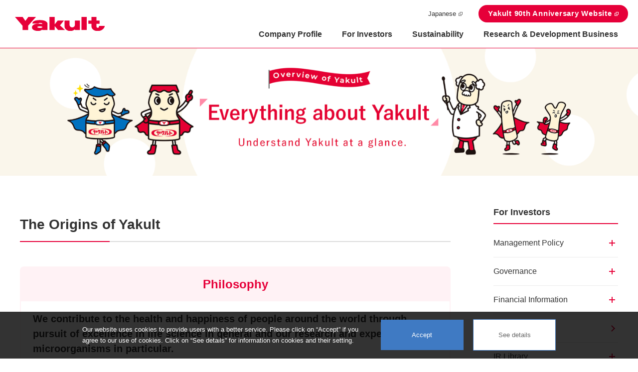

--- FILE ---
content_type: text/html; charset=UTF-8
request_url: https://www.yakult.co.jp/english/ir/about/
body_size: 38128
content:
<!DOCTYPE html>
<html lang="ja">
<head>
  <!-- ===== 共通 sta ===== -->
  <meta charset="UTF-8">
  <!-- Google Tag Manager -->
  <script>(function(w,d,s,l,i){w[l]=w[l]||[];w[l].push({'gtm.start':
  new Date().getTime(),event:'gtm.js'});var f=d.getElementsByTagName(s)[0],
  j=d.createElement(s),dl=l!='dataLayer'?'&l='+l:'';j.async=true;j.src=
  'https://www.googletagmanager.com/gtm.js?id='+i+dl;f.parentNode.insertBefore(j,f);
  })(window,document,'script','dataLayer','GTM-KGBK64');</script>
  <!-- End Google Tag Manager -->
  <meta http-equiv="X-UA-Compatible" content="IE=edge">
  <meta name="viewport" content="width=device-width, initial-scale=1.0">
  <meta name="keywords" content="yakult,news releases,overseas,for investors,health" />
  <meta name="description" content="We contribute to the health and happiness of people around the world through pursuit of exellence in life science in general and our research and experience in microorganisms in particular." />
   <!-- og sta -->
   <meta property="og:title" content="ヤクルト本社">
   <meta property="og:type" content="website">
   <meta property="og:description" content="人も地球も健康に。ヤクルト本社のホームページでは、商品情報、CM情報、宅配センターの検索や工場見学のご案内など、様々な情報を皆さまにお届けしていきます。">
   <meta property="og:url" content="https://www.yakult.co.jp/">
   <meta property="og:site_name" content="ヤクルト本社">
   <meta property="og:image" content="https://www.yakult.co.jp/common/images/ogimage.jpg">
   <!-- og end -->
  <!-- titleは個別に設定 -->
  <title>Everything about Yakult｜For Investors｜Yakult</title>
  <link rel="icon" href="/common/images/favicon_a.ico">
  <link rel="stylesheet" type="text/css" href="/common_en/css/common/reset.css">
  <link rel="stylesheet" type="text/css" href="/common_en/css/common/all.min.css">
  <link rel="stylesheet" type="text/css" href="/common_en/css/common/layout.css">
  <link rel="stylesheet" type="text/css" href="/common_en/css/common/base.css">
  <link rel="stylesheet" type="text/css" href="/common_en/css/common/include.css">
  <link rel="stylesheet" type="text/css" href="/common_en/lib/slick.css">
  <link rel="stylesheet" type="text/css" href="/common_en/lib/slick-theme.css">
  <!-- ===== 共通 end ===== -->
  <link rel="stylesheet" type="text/css" href="/common_en/css/pages/co_ir_about.css">
</head>
<body class="company company-2col co-ir-about">

  <!-- header読み込み -->
    <!-- Google Tag Manager (noscript) -->
<noscript><iframe src="https://www.googletagmanager.com/ns.html?id=GTM-KGBK64"
  height="0" width="0" style="display:none;visibility:hidden"></iframe></noscript>
<!-- End Google Tag Manager (noscript) -->

<header class="header-wrap co">
  <div class="header-logo-wrap hover-thin">
    <h1 class="header-logo">
      <a href="/english/">
        <img src="/common/images/yakult_logo_en.svg" alt="Yakult">
      </a>
    </h1>
  </div>
  <div class="header-nav">
    <nav class="header-nav-wrap">
      <ul class="d-flex header-nav-up pc-only">
        <li class="header-nav-global c-thin"><a href="/company/" class="icon-blank-thin hover-thin" target="_blank">Japanese</a></li>
        <li><a class="btn-w180 btn-c-important icon-blank-important hover-thin fw-bold" href="/english/ninety_anniv/" target="_blank">Yakult 90th Anniversary Website</a></li>
        
      </ul>
      <div class="d-flex header-nav-bottom">
        <button type="button" class="header-menu-btn sp-only">
          <span></span>
          <span></span>
          <span></span>
        </button>
        <ul class="d-flex header-megadrop-menu hidden-scroll">
          <li id="headerTtl01" class="header-menu bb-sp">
            <p class="header-nav-item fw-bold acc-title hover-line-pc">Company Profile</p>
            <div id="headerDrop01" class="header-child-menu acc-box">
              <div class="d-flex l-pc-inner fd-column-sp">
                <div class="header-megadrop-ttl-wrap pc-only">
                  <p class="header-megadrop-ttl">Company Profile</p>
                  <a class="icon-arrow-circle-small hover-thin" href="/english/company/">more</a>
                </div>
                <div class="header-megadrop-wrap">
                  <div class="l-col-item-sp sp-only header-ham-list">
                    <a class="d-block hover-thin hover-text" href="/english/company/">Company Profile</a>
                  </div>
                  <ul class="l-col-04">
                    <li class="l-col-item">
                      <a class="d-block hover-thin hover-text" href="/english/company/philosophy.html">
                        <img class="pc-only" src="/common/images/co_info01.jpg" alt="Philosophy & Slogan">
                        <p class="col-item-ttl">Philosophy & Slogan</p>
                      </a>
                    </li>
                    <li class="l-col-item">
                      <a class="d-block hover-thin hover-text" href="/english/company/profile.html">
                        <img class="pc-only" src="/common/images/co_info02.jpg" alt="Yakult Honsha Company Profile">
                        <p class="col-item-ttl">Yakult Honsha Company Profile</p>
                      </a>
                    </li>
                    <li class="l-col-item">
                      <a class="d-block hover-thin hover-text" href="/english/company/overview.html">
                        <img class="pc-only" src="/common/images/co_info03.jpg" alt="Business Expansion">
                        <p class="col-item-ttl">Business Expansion</p>
                      </a>
                    </li>
                    <li class="l-col-item">
                      <a class="d-block hover-thin hover-text" href="/english/company/history.html">
                        <img class="pc-only" class="pc-only" src="/common/images/co_info04.jpg" alt="History">
                        <p class="col-item-ttl">History</p>
                      </a>
                    </li>
                    <li class="l-col-item">
                      <a class="d-block hover-thin hover-text" href="/english/company/network/">
                        <img class="pc-only" src="/common/images/co_info05.jpg" alt="Yakult Group">
                        <p class="col-item-ttl">Yakult Group</p>
                      </a>
                    </li>
                    <li class="l-col-item">
                      <a class="d-block hover-thin hover-text" href="/english/company/institute/">
                        <img class="pc-only" class="pc-only" src="/common/images/co_info06.jpg" alt="Research & Development">
                        <p class="col-item-ttl">Research & Development</p>
                      </a>
                    </li>
                    <li class="l-col-item">
                      <a class="d-block hover-thin hover-text" href="/english/company/library/">
                        <img class="pc-only" class="pc-only" src="/common/images/co_info07_en.jpg" alt="Library">
                        <p class="col-item-ttl">Library</p>
                      </a>
                    </li>
                  </ul>
                </div>
                <div  class="header-megadrop-list-wrap">
                  <ul class="header-megadrop-list">
                    <li class="header-mega-drop-list"><a class="hover-text" href="/english/company/ethics.html">Yakult Ethical Principles & Code of Conduct</a></li>
                    
                  </ul>
                </div>
              </div>
            </div>
          </li>
          <li id="headerTtl02" class="header-menu bb-sp ir">
            <p class="header-nav-item fw-bold acc-title hover-line-pc">For Investors</p>
            <div id="headerDrop02" class="header-child-menu acc-box">
              <div class="d-flex l-pc-inner fd-column-sp">
                <div class="header-megadrop-ttl-wrap pc-only">
                  <p class="header-megadrop-ttl">For Investors</p>
                  <a class="icon-arrow-circle-small hover-thin" href="/english/ir/">more</a>
                </div>
                <div class="header-megadrop-wrap ir-child-wrap">
                  <div class="l-col-item-sp sp-only header-ham-list bb-none">
                    <a class="d-block hover-thin hover-text bb-none fw-bold" href="/english/ir/">For Investors</a>
                  </div>
                  <ul class="l-col-04">
                    <li class="l-col-item">
                      <div  class="header-megadrop-list-wrap">
                        <ul class="header-megadrop-list">
                          <li class="header-mega-drop-list-ttl"><a class="hover-text" href="/english/ir/management/">Management Policy</a></li>
                          <li class="header-mega-drop-list"><a class="hover-text sp-br-dashed" href="/english/ir/management/message.html">President's Message</a></li>
                          <li class="header-mega-drop-list"><a class="hover-text" href="/english/ir/management/base.html">Management Policy</a></li>
                          <li class="header-mega-drop-list"><a class="hover-text sp-br-dashed" href="/english/ir/management/profile.html">Background</a></li>
                          <li class="header-mega-drop-list"><a class="hover-text" href="/english/ir/management/dsclosure.html">Disclosure Policy</a></li>
                          <li class="header-mega-drop-list"><a class="hover-text sp-br-dashed line02-sp align-items" href="/english/ir/management/risk.html">Business Risks</a></li>
                          <!--<li class="header-mega-drop-list"><a class="hover-text icon-pdf sp-br-dashed" href="/english/ir/management/plan/pdf/Yakult_Group_Global_Vision_2030.pdf">Yakult Group <br>Global Vision 2030</a></li> -->
                          <li class="header-mega-drop-list"><a class="hover-text sp-br-dashed" href="/english/ir/library/globalvision.html">Yakult Group <br>Global Vision 2030</a></li>
                        </ul>
                      </div>
                    </li>
                    <li class="l-col-item">
                      <div  class="header-megadrop-list-wrap">
                        <ul class="header-megadrop-list">
                          <li class="header-mega-drop-list-ttl"><a class="hover-text" href="/english/ir/governance/">Governance</a></li>
                          <li class="header-mega-drop-list"><a class="hover-text sp-br-dashed" href="/english/ir/governance/corporate/">Corporate Governance</a></li>
                          <li class="header-mega-drop-list"><a class="hover-text sp-br-dashed" href="/english/ir/governance/risk/">Risk Management</a></li>
                          <li class="header-mega-drop-list"><a class="hover-text sp-bb-dashed" href="/english/ir/governance/compliance/">Compliance</a></li>
                        </ul>
                      </div>
                      <div class="header-megadrop-list-wrap">
                        <ul class="header-megadrop-list">
                          <li class="header-mega-drop-list-ttl"><a class="hover-text" href="/english/ir/finance/">Financial Information</a></li>
                          <li class="header-mega-drop-list"><a class="hover-text sp-br-dashed" href="/english/ir/finance/FinancialStatements.html">Financial Report</a></li>
                          <li class="header-mega-drop-list"><a class="hover-text" href="/english/ir/finance/FinancialDataBook.html">Financial Data Book</a></li>
                          <li class="header-mega-drop-list"><a class="hover-text sp-br-dashed" href="/english/ir/finance/highlight.html">Financial Highlights</a></li>
                          <li class="header-mega-drop-list"><a class="hover-text" href="/english/ir/finance/segment.html">Segment Information</a></li>
                        </ul>
                      </div>
                    </li>
                    <li class="l-col-item">
                      <div  class="header-megadrop-list-wrap">
                        <ul class="header-megadrop-list">
                          <li class="header-mega-drop-list-ttl"><a class="hover-text" href="/english/ir/meeting/">IR Briefings/General Meeting of Shareholders</a></li>
                          <li class="header-mega-drop-list"><a class="hover-text sp-br-dashed line02-sp" href="/english/ir/meeting/settlement/">Financial Results Briefing</a></li>
                          <li class="header-mega-drop-list"><a class="hover-text sp-br-dashed" href="/english/ir/meeting/shareholder/">General Meeting of Shareholders</a></li>
                        </ul>
                      </div>
                      <div  class="header-megadrop-list-wrap">
                        <ul class="header-megadrop-list">
                          <li class="header-mega-drop-list-ttl"><a class="hover-text" href="/english/ir/stock/">Stock Information</a></li>
                          <li class="header-mega-drop-list"><a class="hover-text sp-br-dashed" href="/english/ir/stock/basic.html">General Stock Information</a></li>
                          <li class="header-mega-drop-list"><a class="hover-text" href="/english/ir/stock/stockdata.html">Distribution of Shareholders</a></li>
                          
                          <li class="header-mega-drop-list"><a class="hover-text sp-br-dashed" href="/english/ir/stock/dividend.html">Dividends</a></li>
                          <li class="header-mega-drop-list"><a class="hover-text" href="/english/ir/stock/analyst.html">Analyst Coverage</a></li>
                          
                        </ul>
                      </div>
                    </li>
                    <li class="l-col-item">
                      <div  class="header-megadrop-list-wrap">
                        <ul class="header-megadrop-list">
                          <li class="header-mega-drop-list-ttl"><a class="hover-text" href="/english/ir/library/">IR Library</a></li>
                          <li class="header-mega-drop-list"><a class="hover-text sp-br-dashed" href="/english/ir/finance/FinancialStatements.html">Financial Report</a></li>
                          <li class="header-mega-drop-list"><a class="hover-text sp-br-dashed line02-sp" href="/english/ir/library/integrated.html">Integrated Report</a></li>
                          <li class="header-mega-drop-list"><a class="hover-text sp-br-dashed line02-sp" href="/english/ir/library/annualreport.html">Annual Report</a></li>
                         
                          <li class="header-mega-drop-list sp-bb-dashed-important"><a class="hover-text sp-br-dashed" href="/english/ir/library/milkproducts.html">Domestic Dairy Product Monthly Data</a></li>
                         
                          <li class="header-mega-drop-list"><a class="hover-text sp-br-dashed icon-pdf" href="/english/ir/governance/corporate/pdf/governance_en.pdf" target="_blank">Corporate Governance Report</a></li>
                          <li class="header-mega-drop-list"><a class="hover-text sp-br-dashed" href="/english/ir/library/globalvision.html">Yakult Group <br>Global Vision 2030</a></li>
                          
                        </ul>
                      </div>
                    </li>
                  </ul>
                </div>
                <div  class="header-megadrop-list-wrap">
                  <ul class="header-megadrop-list header-megadrop-list-wide">
                    <li class="header-mega-drop-list"><a class="hover-text" href="/english/ir/about/">Everything about Yakult</a></li>
                    <li class="header-mega-drop-list"><a class="hover-text" href="/english/ir/calender/">IR Calendar</a></li>
                    <li class="header-mega-drop-list"><a class="hover-text" href="/english/ir/investor/">Shareholders and Individual Investors</a></li>
                    <li class="header-mega-drop-list line02-sp"><a class="hover-text align-items" href="/english/ir/faq/">FAQs</a></li>
                    <li class="header-mega-drop-list"><a class="hover-text" href="/english/ir/info/">IR Contact</a></li>
                    <li class="header-mega-drop-list"><a class="hover-text" href="/english/ir/disclaimer/">Disclaimer</a></li>
                    <li class="header-mega-drop-list"><a class="hover-text" href="/english/ir/stm/">IR Site Map</a></li>
                  </ul>
                </div>
              </div>
            </div>
          </li>
          <li class="bb-sp"><a class="header-nav-item fw-bold hover-line-pc icon-dainari-sp" href="/english/sustainability/">Sustainability</a></li>
          <li class="bb-sp"><a class="header-nav-item fw-bold hover-line-pc icon-dainari-sp" href="/english/company/institute/">Research & Development Business</a></li>
          <div class="d-flex header-nav-up sp-only">
            <div class="header-nav-up-container bb-sp">
              <div><a class="btn-w180 btn-c-important icon-blank-important hover-thin fw-bold" href="/english/ninety_anniv" target="_blank">Yakult 90th Anniversary Website</a></div>
            </div>
            <div class="header-nav-global c-thin"><a href="/company/" class="icon-blank-thin hover-thin" target="_blank">Japanese</a></div>
          </div>
        </ul>

    </div>
    </nav>
    
  </div>
</header>

<div id="pageCover"></div>
  <!-- main content -->
  <main>
    <div class="co-page-ttl-wrap">
      <h1 class="co-page-main">
      <picture>
        <source srcset="/common/images/company/ir/about/ir_about_h1_sp_en.png" media="(max-width:768px)">
        <img src="/common/images/company/ir/about/ir_about_h1_en.jpg"  loading="auto" alt="ヤクルトまるわかり">
      </picture>
      </h1>
    </div>
    
    <div class="l-inner">
      <article>
      
        <!-- section01 -->
        <section class="sec01">
          <div class="l-inner-s">
           <h2>The Origins of Yakult</h2>
            <div class="content-wrap co-ir-about-topbox">
              
              <h3 class="sec01-content-ttl">Philosophy</h3>
               <p class="sec01-content">
We contribute to the health and happiness of people around the world through pursuit of excellence in life science in general and our research and experience in microorganisms in particular.
</p>
              
            
            </div>
            
          </div>
        </section>
        
        <!-- section02 -->
        <section class="sec02">
          <div class="l-inner-s">
           <h3 class="sub-ttl">SHIROTA-ISM</h3>
           <picture>
            <source srcset="/common/images/company/ir/about/ir_about01_sp_en.png" media="(max-width:768px)">
            <img src="/common/images/company/ir/about/ir_about01_en.png" alt="SHIROTA-ISM" loading="auto" class="sec02-img">
           </picture>
           <a href="/english/company/philosophy.html" class="btn-w360 btn-c-normal btn-arrow hover-thin icon-arrow fw-bold">Philosophy & Slogan</a>
          </div>
        </section>
        
        <!-- section03 -->
        <section class="sec03">
          <div class="l-inner-s">
           <h2>Yakult in Numbers</h2>
           <p class="text-nots">【FY3/25】</p>
           <div class="co-ir-about-number">
             <div class="box left bottom">
              <img src="/common/images/company/ir/about/ir_about_number01_en.png" alt="">
              <p>Since its launch in 1935, Yakult has been loved by many all over the world for 90 years.</p>
              <a href="/english/company/history.html" class="btn-w240 btn-c-normal btn-arrow hover-thin icon-arrow fw-bold">History</a>
             </div>
             
             <div class="box bottom">
              <img src="/common/images/company/ir/about/ir_about_number02_en.png" alt="">
              <p>More than 80,000 Yakult Ladies around the world bringing health and happiness.</p>
             </div>
             
             <div class="box left">
              <img src="/common/images/company/ir/about/ir_about_number03_en.png" alt="">
              <p>Approximately 38.00 million bottles of dairy products consumed daily around the world.</p>
             </div>
             
             <div class="box">
               <img src="/common/images/company/ir/about/ir_about_number04_en.png" alt="">
               <p>Currently sold in 40 countries and regions, including Japan.</p>
               <a href="/english/overseas/" class="btn-w240 btn-c-normal btn-arrow hover-thin icon-arrow fw-bold">International Business</a>
             </div>
           
           </div>
           <p class="font-red">Yakult will continue to expand and penetrate the market.</p>
           
          </div>
        </section>
        
        <!-- section04 -->
        <section class="sec04">
          <div class="l-inner-s">
           <h2>Business Development</h2>
           
           <div class="co-ir-about-overview">
             <div class="box">
               <img src="/common/images/company/ir/about/ir_about_overview01.png" alt="">
               <p>Food and Beverages Business</p>
             </div>
             <div class="box">
               <img src="/common/images/company/ir/about/ir_about_overview02.png" alt="">
               <p>International Business</p>
             </div>
             <div class="box">
               <img src="/common/images/company/ir/about/ir_about_overview04.png" alt="">
               <p>Cosmetics Business</p>
             </div>
             <div class="box">
               <img src="/common/images/company/ir/about/ir_about_overview05.png" alt="">
               <p>Research & Development Business</p>
             </div>
             <div class="box">
               <img src="/common/images/company/ir/about/ir_about_overview06.png" alt="">
               <p>Other Business</p>
             </div>
           </div>
           
          </div>
          <a href="/english/company/overview.html" class="btn-w360 btn-c-normal btn-arrow hover-thin icon-arrow fw-bold">Business Overview</a>
        </section>
        
        <!-- section05 -->
        <section class="sec05">
          <div class="l-inner-s">
           <h2>Performance</h2>
           <h3 class="sub-ttl">Financial Highlights</h3>
           <div class="co-ir-about-hightlight">
            <div class="box">
             <h4 class="sub-ttl-hightlight">FY2024 Net sales<br>(Segment Breakdown)</h4>
             <!-- <img src="/common/images/company/ir/about/ir_about_hightlight01_en.png" alt=""> -->
             <div class="chart-area">
               <canvas id="about_01" width="300" height="300"></canvas>
             </div>
            </div>
            <div class="box">
             <h4 class="sub-ttl-hightlight">FY2024 Operating profit<br>(Segment Breakdown)</h4>
             <!-- <img src="/common/images/company/ir/about/ir_about_hightlight02_en.png" alt=""> -->
             <div class="chart-area">
               <canvas id="about_02" width="300" height="300"></canvas>
             </div>
            </div>
            
           </div>
          </div>
          <a href="/english/ir/finance/highlight.html" class="btn-w360 btn-c-normal btn-arrow hover-thin icon-arrow fw-bold">Financial Highlights</a>
        </section>
        
        <!-- section06 -->
        <section class="sec06">
          <div class="l-inner-s">
           <h2>Yakult Group Global Vision 2030</h2>
           
           <div class="content-wrap co-ir-about-yggvbox co-ir-about-yggvbg">
              
              <h3 class="sec06-content-ttl margin-bottom24">What we aspire to be</h3>
               
              <picture>
               <source srcset="/common/images/company/ir/about/ir_about_yggv01_sp.png" media="(max-width:768px)">
               <img src="/common/images/company/ir/about/ir_about_yggv01.png"  loading="auto" alt="Yakult Group Global Vision 2030">
              </picture>
               
              <p class="sec06-content">Evolve into a healthcare company that continues contributing to people’s health around the world</p>
              
           </div>
           
           <div class="content-wrap co-ir-about-yggvbox">
              
              <h3 class="sec06-content-ttl margin-bottom24">Qualitative Goals</h3>
              <div>
               <ul class="co-ir-about-target">
                 <li><span>Deliver good health to as many people as possible around the world</span></li>
                 <li><span>Offer customers new values which match their needs</span></li>
                 <li><span>Realize a society in which people and the planet co-exist</span></li>
               </ul>
              </div>
              
              
           </div>
           
           <div class="content-wrap co-ir-about-yggvbox last">
              
              <h3 class="sec06-content-ttl">Quantitative Goals</h3>
              <div>
               <h4 class="content-ttl">Number of bottles of dairy products sold worldwide</h4>
               
               <picture>
                <source srcset="/common/images/company/ir/about/ir_about_yggv02_sp_en.png" media="(max-width:768px)">
                <img src="/common/images/company/ir/about/ir_about_yggv02_en.png" alt="" loading="auto">
               </picture>
              </div>
              
              <div>
               <h4 class="content-ttl">Consolidated net sales*</h4><span class="small">* “Accounting Standard for Revenue Recognition”is applied to figures of FY2020 and FY2030.</span>
               <picture>
                <source srcset="/common/images/company/ir/about/ir_about_yggv03_sp_en.png" media="(max-width:768px)">
                <img src="/common/images/company/ir/about/ir_about_yggv03_en.png" alt="" loading="auto">
               </picture>
              </div>
              
              <div>
               <h4 class="content-ttl">Consolidated operating profit (billion yen) and Consolidated operating profit Margin</h4>
               <picture>
                <source srcset="/common/images/company/ir/about/ir_about_yggv04_sp_en.png" media="(max-width:768px)">
                <img src="/common/images/company/ir/about/ir_about_yggv04_en.png" alt="" loading="auto">
               </picture>
              </div>
              
              
           </div>
           
          </div>
          
          <a href="/english/ir/library/globalvison.html" class="btn-w360 btn-c-normal btn-arrow hover-thin icon-arrow fw-bold">Yakult Group Global Vision 2030</a>
        </section>

        

        <div class="l-inner-s">
          <div class="co-companydata-link-wrap co-companyirdata-link-wrap">
          
            <div class="l-col-03">
              <a href="/english/ir/stock/basic.html" class="l-col-item btn-white hover-thin hover-text">General Stock Information</a>
              <a href="/english/ir/stock/dividend.html" class="l-col-item btn-white hover-thin hover-text">Dividends</a>
              
              
            </div>
          </div>
         </div>

      </article>

      <!-- side_menu読み込み -->
           <!-- <section class="sec02"> -->
      <div class="l-inner-side">
      
        <h2 class="side-menu">For Investors</h2>
        
        <div class="side-menu-option side-ma-menu">
        <h3 class="side-menu-title">Management Policy
        <div class="icon-wrap"><span class="icon"></span></div>
        </h3>
          <ul class="side-menu-list-2">
            <li><a href="/english/ir/management/">Management Policy</a></li>
            <li><a href="/english/ir/management/message.html">- President's Message</a></li>
            <li><a href="/english/ir/management/base.html">- Management Policy</a></li>
            <li><a href="/english/ir/management/profile.html">- Background</a></li>
            <li><a href="/english/ir/management/dsclosure.html">- Disclosure Policy</a></li>
            <li><a href="/english/ir/management/risk.html">- Business Risks</a></li>
            <li><a href="/english/ir/library/globalvision.html">- Yakult Group Global Vision 2030</a></li>
          </ul>
        </div>

        <div class="side-menu-option side-ga-menu">
          <h3 class="side-menu-title">Governance
          <div class="icon-wrap"><span class="icon"></span></div>
          </h3>
          <ul class="side-menu-list-2">
            <li><a href="/english/ir/governance/">Governance</a></li>
            <li><a href="/english/ir/governance/corporate/">- Corporate Governance</a></li>
            <li><a href="/english/ir/governance/risk/">- Risk Management</a></li>
            <li><a href="/english/ir/governance/compliance/">- Compliance</a></li>
          </ul>
        </div>
        
        <div class="side-menu-option side-fi-menu">
        <h3 class="side-menu-title">Financial Information
        <div class="icon-wrap"><span class="icon"></span></div>
        </h3>
          <ul class="side-menu-list-2">
            <li><a href="/english/ir/finance/">Financial Information</a></li>
            <li><a href="/english/ir/finance/FinancialStatements.html">- Financial Report</a></li>
            <li><a href="/english/ir/finance/FinancialDataBook.html">- Financial Data Book</a></li>
            <li><a href="/english/ir/finance/highlight.html">- Financial Highlights</a></li>
            <li><a href="/english/ir/finance/segment.html">- Segment Information</a></li>
          </ul>
        </div>
        
        <ul class="side-menu-list">
        <li><a href="/english/ir/calender/">IR Calendar</a></li>
        </ul>
        
        <div class="side-menu-option side-li-menu">
        <h3 class="side-menu-title">IR Library
        <div class="icon-wrap"><span class="icon"></span></div>
        </h3>
          <ul class="side-menu-list-2">
            <li><a href="/english/ir/library/">IR Library</a></li>
            <li><a href="/english/ir/finance/FinancialStatements.html">- Financial Report</a></li>
            <li><a href="/english/ir/library/integrated.html">- Integrated Report</a></li>
            <li><a href="/english/ir/library/annualreport.html">- Annual Report</a></li>
            <li><a href="/english/ir/library/milkproducts.html">- Domestic Dairy Product Monthly Data</a></li>
            <li><a href="/english/ir/governance/corporate/pdf/governance_en.pdf" target="_blank">- Corporate Governance Report</a></li>
            <li><a href="/english/ir/library/globalvision.html">- Yakult Group Global Vision 2030</a></li>
          </ul>
        </div>
        
        <div class="side-menu-option side-me-menu">
        <h3 class="side-menu-title">IR Briefings/General Meeting of Shareholders
        <div class="icon-wrap"><span class="icon"></span></div>
        </h3>
          <ul class="side-menu-list-2">
            <li><a href="/english/ir/meeting/">IR Briefings/General Meeting of Shareholders</a></li>
            <li><a href="/english/ir/meeting/settlement/">- Financial Results Briefing</a></li>
            <li><a href="/english/ir/meeting/shareholder/">- General Meeting of Shareholders</a></li>
          </ul>
        </div>
        
        <div class="side-menu-option side-st-menu">
        <h3 class="side-menu-title">Stock Information
        <div class="icon-wrap"><span class="icon"></span></div>
        </h3>
          <ul class="side-menu-list-2">
            <li><a href="/english/ir/stock/">Stock Information</a></li>
            <li><a href="/english/ir/stock/basic.html">- General Stock Information</a></li>
            <li><a href="/english/ir/stock/stockdata.html">- Distribution of Shareholders</a></li>
            <li><a href="/english/ir/stock/dividend.html">- Dividends</a></li>
            <li><a href="/english/ir/stock/analyst.html">- Analyst Coverage</a></li>
          </ul>
        </div>
        
        <ul class="side-menu-list">
          <li><a href="/english/ir/about/">Everything about Yakult</a></li>
          <li><a href="/english/ir/investor/">Shareholders and Individual Investors</a></li>
          <li><a href="/english/ir/faq/">FAQs</a></li>
          <li><a href="/english/ir/info/">IR Contact</a></li>
          <li><a href="/english/ir/disclaimer/">Disclaimer</a></li>
          <li><a href="/english/ir/stm/">IR Site Map</a></li>
        </ul>
        
      </div>
    <!-- </section> -->      <!-- side_menu読み込み -->

    </div>
    <!-- l-inner -->
  
    <ul class="pankuzu">
      <li><a class="hover-text" href="/english/">Home</a></li>
      <li class="pankuzu-slash">/</li>
      <li><a class="hover-text" href="/english/ir/">For Investors</a></li>
      <li class="pankuzu-slash">/</li>
      <li>Everything about Yakult</li>
    </ul>

  </main>

  <!-- footer読み込み -->
    <!-- to-top -->
<div id="toTop" class="icon-totop">
	<div>
	  <picture>
		<source srcset="/common/images/icon_to_top.svg" media="(max-width:768px)">
		<img src="/common/images/icon_to_top.svg" alt="トップへ戻る">
	  </picture>
	</div>
  </div>
  
  <!-- footer -->
  <footer>

  
	<div class="footer-link-wrap">
	  <div class="l-pc-inner fd-column-sp">
		
		<div class="footer-icon-link-wrap pc-only">
		  <ul class="footer-icon-container l-pc-inner">
			
			<li>
			  <a class="footer-icon-link-item hover-thin" href="/english/company/profile.html">
				<img class="footer-icon" src="/common/images/icon_YakultHonshaCompanyProfile.svg" alt="">
				<span class="footer-icon-ttl">Yakult Honsha Company Profile</span>
			  </a>
			</li>
			<li>
			  <a class="footer-icon-link-item hover-thin" href="/english/company/library/">
				<img class="footer-icon" src="/common/images/icon_Library.svg" alt="">
				<span class="footer-icon-ttl">Library</span>
			  </a>
			</li>
			<li>
			  <a class="footer-icon-link-item hover-thin" href="/english/ir/finance/FinancialStatements.html">
				<img class="footer-icon" src="/common/images/icon_settlement.svg" alt="">
				<span class="footer-icon-ttl">Financial Report</span>
			  </a>
			</li>
			<!-- <li>
			  <a class="footer-icon-link-item hover-thin" href="/english/ir/meeting/settlement/">
				<img class="footer-icon" src="/common/images/icon_session.svg" alt="">
				<span class="footer-icon-ttl">Financial Results Briefings</span>
			  </a>
			</li> -->
			<li>
			  <a class="footer-icon-link-item hover-thin" href="/english/ir/library/">
				<img class="footer-icon" src="/common/images/icon_IrLibrary.svg" alt="">
				<span class="footer-icon-ttl">IR Library</span>
			  </a>
			</li>
		  </ul>
		</div>
		<div class="footer-link-list-wrap">
		  <div class="footer-link-list-container l-pc-inner">
			<div class="footer-link-list-contents-logo">
			  <a href="/english/">
				<img class="footer-logo" src="/common/images/yakult_logo_en.svg" alt="Yakult">
			  </a>
			  <div class="footer-link-contents-text">
			   A balanced diet <br>comes from staple foods, main dishes, <br class="pc-only">and side <br class="sp-only">dishes.
			  </div>
			  <a class="btn-w200 btn-c-normal icon-blank-normal hover-thin footer-link-japanese-btn" href="/company/" target="_blank">Japanese</a>
			</div>
			<div class="footer-link-list-contents">
			  <ul class="footer-link-list">
				<li><a href="/english/company/" class="footer-link-list-bold hover-text">Company Profile</a></li>
				<li><a href="/english/ir/" class="footer-link-list-bold hover-text">For Investors</a></li>
				<li><a href="/english/sustainability/" class="footer-link-list-bold hover-text">Sustainability</a></li>
				<li><a href="/english/institute/" class="footer-link-list-bold hover-text">Research & Development</a></li>
				
				
			  </ul>
			</div>
			<div class="footer-link-list-contents">
			  <ul class="footer-link-list">
				<li><a href="/english/news/" class="footer-link-list-bold hover-text">News Releases</a></li>
				<li><a href="/english/information/" class="footer-link-list-bold hover-text">Information</a></li>
				<li><a href="/english/overseas/" class="footer-link-list-bold hover-text">International Business</a></li>
				
			  </ul>
			</div>
			
			<div class="footer-link-list-contents-imp">
			  <div>
				<ul class="footer-link-list">
				  <li><a class="hover-text" href="/english/sitemap/">Site Map</a></li>
				  <li><a class="hover-text" href="/english/rule/">Terms of Use</a></li>
				  <li><a class="hover-text" href="/english/privacypolicy/">Privacy Policy</a></li>
				  <li><a class="hover-text" href="/english/cookiepolicy/">Cookie Policy</a></li>
				  <li><a class="hover-text" href="/english/securitypolicy/">Information Security Policy</a></li>
				</ul>
			  </div>
			</div>
		  </div>
		</div>
	  </div>
	  
	</div>
	<div class="footer-copyright-wrap">
	  <div class="footer-copyright-container l-inner fd-column-sp">
		<span class="footer-copyright">Copyright © Yakult Honsha Co., Ltd. All Rights Reserved.Produced by <br class="sp-only">Yakult Honsha Co., Ltd.</span>
	  </div>
	</div>
  </footer>
  
<div class="cookie-consent">
  <div class="cookie-inner">
    <p>
      Our website uses cookies to provide users with a better service. Please click on “Accept” if you agree to our use of cookies. Click on “See details” for information on cookies and their setting.
    </p>
    
    <div class="cookie-btn-area">
      <div class="cookie-agree">Accept</div>
      <div class="cookie-more"><a href="/english/cookiepolicy/">See details</a></div>
    </div>
  </div>
</div>
<link rel="stylesheet" href="/common_en/css/cookie.css">
<script src="/common_en/js/cookie.js"></script>
  <!-- script sta-->
  <script src="/common/lib/jquery-3.6.0.min.js"></script>
  <script src="/common/lib/slick.min.js"></script>
  
  <script src="/common/js/main.js"></script>
  <script src="/common/js/chart.min.js"></script>
  <script src="/common/js/chart.js"></script>
  <script src="/common/js/about_en.js"></script>
  <!-- script end-->
</body>
</html>

--- FILE ---
content_type: text/css
request_url: https://www.yakult.co.jp/common_en/css/common/reset.css
body_size: 4564
content:
@charset "UTF-8";
/* -- RESET
--------------------------------------------- */
html, body, div, span, applet, object, iframe,
h1, h2, h3, h4, h5, h6, p, blockquote, pre,
a, abbr, acronym, address, big, cite, code,
del, dfn, em, img, ins, kbd, q, s, samp,
small, strike, strong, tt, var,
b, u, i, center,
dl, dt, dd, ol, ul, li,
fieldset, form, label, legend,
table, caption, tbody, tfoot, thead, tr, th, td,
article, aside, canvas, details, embed,
figure, figcaption, footer, header, hgroup,
menu, nav, output, ruby, section, summary,
time, mark, audio, video {
  margin: 0;
  padding: 0;
  border: 0;
  font-size: 100%;
  font: inherit;
  vertical-align: baseline;
}

/* HTML5 display-role reset for older browsers */
article, aside, details, figcaption, figure,
footer, header, hgroup, menu, nav, section {
  display: block;
}

body {
  line-height: 1;
  /* safariで太字になる事象を解消 */
  -webkit-font-smoothing: antialiased;
}

ol, ul {
  list-style: none;
}

blockquote, q {
  quotes: none;
}

blockquote:before, blockquote:after,
q:before, q:after {
  content: '';
  content: none;
}

table {
  border-collapse: collapse;
  border-spacing: 0;
}

button,
input {
  -webkit-appearance: button;
     -moz-appearance: button;
          appearance: button;
  padding: 0;
  border: none;
  outline: none;
  background: transparent;
  background: none;
}

/* -- BASE
--------------------------------------------- */
*, *:after, *:before {
  -webkit-box-sizing: border-box;
          box-sizing: border-box;
}

body, input, textarea, select, button {
  font-family: 'Noto Sans JP',Hiragino Sans,"ヒラギノ角ゴシック", Hiragino Kaku Gothic ProN, "ヒラギノ角ゴ ProN W3", Roboto, "Droid Sans", YuGothic, "游ゴシック", Meiryo, "メイリオ", Verdana, "ＭＳ Ｐゴシック", sans-serif;
  font-weight: normal;
  /* font-weight: 500; */
  color: #000;
  font-size: 16px;
  line-height: 1.5;
  -webkit-text-size-adjust: 100%;
}

input, textarea, select, button {
  -webkit-appearance: button;
     -moz-appearance: button;
          appearance: button;
}

body {
  overflow-x: hidden;
}

a {
  color: #333333;
  text-decoration: none;
  -webkit-tap-highlight-color: rgba(0, 0, 0, 0);
}

a:hover {
  text-decoration: none;
}

img {
  vertical-align: bottom;
  max-width: 100%;
}

img[usemap] {
  height: auto;
}

hr {
  height: 1px;
  background-color: #DFE3E6;
  border: none;
  color: #DFE3E6;
}

template {
  position: absolute;
  top: -99999px;
  left: -99999px;
  opacity: 0;
  pointer-events: none;
}

input::-webkit-input-placeholder {
  color: #787878;
}

input:-ms-input-placeholder {
  color: #787878;
}

input::-ms-input-placeholder {
  color: #787878;
}

input::placeholder {
  color: #787878;
}

textarea {
  padding: 10px;
  font-size: 15px;
  line-height: 1.8;
  border: 2px solid #d2d2d2;
  background-color: #fff;
}

textarea:focus {
  outline: none;
  border-color: #0162b5;
}

ruby[data-ruby] {
  position: relative;
}

ruby[data-ruby]::before {
  content: attr(data-ruby);
  position: absolute;
  line-height: 100%;
  text-align: center;
  left: -3em;
  right: -3em;
  -webkit-transform-origin: bottom center;
          transform-origin: bottom center;
  -webkit-transform: scale(0.5);
          transform: scale(0.5);
  bottom: 100%;
}

ruby[data-ruby] rt {
  display: none;
}

i {
  font-family: 'fontello';
}

span.ita {
    font-size: .8em;
    font-style: italic;
    line-height: 1.4em;
    display: block;
    margin: 20px 0 0 0;
    font-weight: 100;
}

ul.pankuzu li span.ita {
    font-size: 1em;
    font-style: italic;
    line-height: 1em;
    display: inline;
    margin: 0 20px 0 0;
    font-weight: 100;
}

.list-wrap .list-title span.ita {
    font-size: .7em;
}

ul.pankuzu li span.ita br.tit {
    display: none;
}

@media screen and (max-width: 768px) {
  .list-wrap .list-title span.ita {
      font-style: italic;
      line-height: 1.4em;
      margin: 0;
      font-size: .8em;
  }
}

/*-------------------------- 
追記
-------------------------------------------------------------- */
body, input, textarea, select, button {
  font-family: -apple-system, BlinkMacSystemFont, Roboto, "Segoe UI", "Helvetica Neue", HelveticaNeue, YuGothic, "Yu Gothic Medium", "Yu Gothic", Verdana, Meiryo, sans-serif;
  font-weight: 500;
  color: #323232;
  font-size: 16px;
  -webkit-text-size-adjust: 100%;
}

.slide > li:not(:first-child) {
  display: none;
}

@media screen and (max-width: 768px) {
  body, input, textarea, select, button {
    font-size: 14px;
  }
}
/*# sourceMappingURL=reset.css.map */

--- FILE ---
content_type: text/css
request_url: https://www.yakult.co.jp/common_en/css/common/base.css
body_size: 44770
content:
 @charset "UTF-8";
@import url("https://fonts.googleapis.com/css2?family=Montserrat:wght@300;500;600;700;800;900&display=swap");
/* ==================================================
レイアウト以外の基本的なルールと使い回しのできるパーツ
デザインにあわせてユニークページで微調整してください
=====================================================*/

/*-------------------- component --------------------*/
/* ページタイトル */
.page-ttl-wrap {
  background-image: url("/common/images/page_ttl_bg.jpg");
  background-size: cover;
  color: #E60039;
  height: 150px;
  line-height: 150px;
}
.page-ttl {
  font-size: 36px;
  font-weight: bold;
  max-width: 1200px;
  margin: 0 auto;
}
.ttl-bl-red {
  border-left: 2px solid #E60039;
  font-size: 24px;
  padding-left: 12px;
  font-weight: bold;
  height: max-content;
}

/* パンくず */
.pankuzu {
  max-width: 1200px;
  display: flex;
  color: #6E6E6E;
  margin: 100px auto 20px;
  flex-wrap: wrap;
  font-size: 14px;
  overflow-wrap: anywhere;
}
.pankuzu-slash {
  margin: 0 5px;
}
.pankuzu:last-child {
  color: #323232;
}

/* 検索ボックス */
.search-wrap {
  width: 100%;
  padding: 20px 0;
  background: #F2F2F2;
}
.search-box-wrap {
  border-radius: 30px;
  display: -webkit-box;
  display: -webkit-flex;
  display: -ms-flexbox;
  display: flex;
}
.search-input {
  width: calc(100% - 100px);
  -webkit-box-sizing: border-box;
          box-sizing: border-box;
  padding: 21px 22px;
  background-color: #ffffff;
  height: 50px;
  border-radius: 30px 0 0 30px;
}
.search-btn {
  width: 100px;
  background: #E60039;
  color: #ffffff;
  height: 50px;
  text-align: center;
  font-size: 18px;
  font-weight: bold;
  border-radius: 0 30px 30px 0;
}
/* modal */
.modal-area {
  display: none;
  position: fixed;
  z-index: 10;
  top: 0;
  left: 0;
  width: 100%;
  height: 100%;
}
.modal-bg {
  width: 100%;
  height: 200vh;
  background: rgba(3, 3, 3, 0.4);
}
.close-modal {
  color: #707070;
  position: absolute;
  top: 6px;
  right: 1rem;
  cursor: pointer;
  font-size: 28px;
}
.modal-wrapper {
  position: absolute;
  top: 13%;
  left: 50%;
  transform: translate(-50%,0);
  width: 92%;
  background-color: #fff;
  border-radius: 8px;
}


@media screen and (max-width: 768px) {
  .page-ttl-wrap {
    height: 90px;
    line-height: 90px;
    padding:0 4%;
  }
  .page-ttl {
    font-size: 25px;
  }
  .pankuzu {
    padding: 0 4%;
    margin-top: 50px;
  }
  .ttl-bl-red {
    font-size: 19px;
    padding-left: 12px;
  }
  .search-wrap {
    /* width: 100%;
    padding: 20px 0;
    background: #F2F2F2; */
  }
  .search-input {
    width: calc(100% - 48px);
    padding: 16px  50px 16px 22px;
    height: 50px;
  }
  .search-btn {
    width: 48px;
    background: #E60039;
    color: #ffffff;
    height: 50px;
    text-align: center;
    font-size: 18px;
    font-weight: bold;
    border-radius: 0 30px 30px 0;
    position: relative;
  }
  .search-btn::after {
    content: '';
    background-image: url("/common/images/icon_search_white.svg");
    background-size: contain;
    position: absolute;
    width: 18px;
    height: 18px;
    top: 35%;
    -webkit-transform: translate(-50%, 0);
            transform: translate(-50%, 0);
    right: 7px;
  }

  /* spのみmodalの場合 */
  .sp-modal-area {
    display: none;
    position: fixed;
    z-index: 10;
    top: 0;
    left: 0;
    width: 100%;
    height: 100%;
  }
  .sp-modal-bg {
    width: 100%;
    height: 200vh;
    background: rgba(3, 3, 3, 0.4);
  }
  .sp-close-modal {
    color: #707070;
    position: absolute;
    top: 6px;
    right: 1rem;
    cursor: pointer;
    font-size: 28px;
  }
  .sp-modal-wrapper {
    position: absolute;
    top: 13%;
    left: 50%;
    transform: translate(-50%,0);
    width: 92%;
    background-color: #fff;
    border-radius: 8px;
  }
}

/* ページネーション */

.pager-wrap {
  height: 50px;
  margin-bottom: 40px;
}

.pager-wrap .pagination {
  text-align: center;
}

.pager-wrap .pagination li {
  display: inline;
  margin: 0 2px;
  padding: 0;
  display: inline-block;
  background:#fff;
  width: 40px;
  height: 40px;
  text-align: center;
  position: relative;
  border-radius: 5px;
  border: 2px solid #E1E1E1;
}

.pager-wrap .pagination li.pager-first,
.pager-wrap .pagination li.pager-pre,
.pager-wrap .pagination li.pager-next,
.pager-wrap .pagination li.pager-last {
  display: inline-block;
  width: 40px;
  height: 40px;
  text-align: center;
  border: none;
  border-radius: 50px;
}

.pager-wrap .pagination li.pager-pre {
  margin-left: 3px;
  margin-right: 16px;
}
.pager-wrap .pagination li.pager-next {
  margin-right: 3px;
  margin-left: 16px;
}

.pager-wrap .pagination li a,
.pager_first_ico,
.pager_pre_ico,
.pager_next_ico,
.pager_last_ico {
  vertical-align: middle;
  position: absolute;
  top: 0;
  left: 0;
  width: 100%;
  height: 100%;
  text-align: center;
  display:table;
  color: #6E6E6E;
  text-decoration: none;
  -webkit-transition: all 0.3s ease;
  -moz-transition: all 0.3s ease;
  -o-transition: all 0.3s ease;
  transition: all  0.3s ease;
}

.pager-wrap .pagination li a span{
  display:table-cell;
  vertical-align:middle;
}

.pager-wrap .pagination li a:hover,
.pager-wrap .pagination li a.active{
  color: #000;
  background: #E1E1E1;
}

.pager-wrap .pagination li.pager-first a:hover,
.pager-wrap .pagination li.pager-pre a:hover,
.pager-wrap .pagination li.pager-next a:hover,
.pager-wrap .pagination li.pager-last a:hover {
  border-radius: 50px;
}
@media only screen and (max-width: 768px){
  .pager-wrap .pagination {
    width: 100%;
    vertical-align:middle;
    font-size: 16px;
    font-weight: bold;
  }
  .pager-wrap .pagination li {
    display: none;
  }

  .pager-wrap .pagination li.sp-only {
    display: inline-block !important;
    border: none;
    width: 50px;
  }

  .pager-wrap .pagination li.sp-only,
  .pager-wrap .pagination li.pager-first,
  .pager-wrap .pagination li.pager-pre,
  .pager-wrap .pagination li.pager-next,
  .pager-wrap .pagination li.pager-last,
  .pager_first_ico,
  .pager_pre_ico,
  .pager_next_ico,
  .pager_last_ico  {
    display: inline-block;
    width: 48px;
    height: fit-content;
    text-align: center;
    line-height: 48px;
  }

  .pager-wrap .pagination li.sp-only a,
  .pager-wrap .pagination li.pager-first a,
  .pager-wrap .pagination li.pager-pre a,
  .pager-wrap .pagination li.pager-next a,
  .pager-wrap .pagination li.pager-last a,
  .pager_first_ico,
  .pager_pre_ico,
  .pager_next_ico,
  .pager_last_ico {
    width: 48px;
    text-align: center;
    border-radius: 50px;
  }

  .pager-wrap .pagination li a:hover,
  .pager-wrap .pagination li a.active{
    color: #000;
    background: none;
  }

  .pager-wrap .pagination li.pager-pre {
    margin-right: 0px;
  }
  .pager-wrap .pagination li.pager-next {
    margin-left: 0px;
  }
}


/*-------------------- action --------------------*/
.hover-text {
  text-decoration: none;
}

.hover-text:hover {
  color: #E60039;
  text-decoration: underline;
}

.hover-pointer:hover {
  cursor: pointer;
}

.hover-thin {
  opacity: 1;
  -webkit-transition: .4s;
  transition: .4s;
}

.hover-thin:hover {
  opacity: 0.7;
  -webkit-transition: .4s;
  transition: .4s;
}

.hover-shadow {
  -webkit-box-shadow: none;
          box-shadow: none;
  -webkit-transition: .4s;
  transition: .4s;
}

.hover-shadow:hover {
  -webkit-box-shadow: 0 0 10px #DCDCDC;
          box-shadow: 0 0 10px #DCDCDC;
  -webkit-transition: .4s;
  transition: .4s;
}

.hover-img {
  overflow: hidden;
}

.of-hidden {
  overflow: hidden;
}

.hover-img img {
  -webkit-transition: .4s all;
  transition: .4s all;
}

.hover-img:hover img {
  -webkit-transform: scale(1.1, 1.1);
          transform: scale(1.1, 1.1);
  -webkit-transition: .4s all;
  transition: .4s all;
}

/* hover時右下に三角をつける */
/* 親要素に付与 position:rerative;がない場合*/
.hover-triangle-parent {
  position: relative;
}

/* 子要素に付与 */
.hover-triangle-child {
  position: relative;
}
.hover-triangle-child::after {
  content: '';
  position: absolute;
  bottom: 8px;
  right: 8px;
  border-left: 8px solid transparent;
  border-bottom: 8px solid #E60039;
  visibility: hidden;
}

.hover-triangle-child:hover::after {
  visibility: visible;
}

/* PC */
@media screen and (min-width: 768px) {
  .hover-line-pc {
    display: inline-block;
    position: relative;
  }
  .hover-line-pc::before {
    position: absolute;
    bottom: -4px;
    left: 0;
    content: '';
    width: 100%;
    height: 3px;
    background: #E60039;
    -webkit-transform: scale(0, 1);
            transform: scale(0, 1);
    -webkit-transform-origin: right top;
            transform-origin: right top;
    -webkit-transition: -webkit-transform .3s;
    transition: -webkit-transform .3s;
    transition: transform .3s;
    transition: transform .3s, -webkit-transform .3s;
  }
  .hover-line-pc:hover::before {
    -webkit-transform-origin: left top;
            transform-origin: left top;
    -webkit-transform: scale(1, 1);
            transform: scale(1, 1);
  }
}
/* SP */
@media screen and (max-width: 768px) {
  .sp-of-hidden {
    overflow: hidden;
  }

  .hover-triangle-child::after {
    border-left: 12px solid transparent;
    border-bottom: 12px solid #E60039;
  }
}

/*-------------------- tag --------------------*/
/*--- 飲料・食品 ---*/
.tag-00 {
  display: inline-block;
  background-color: #DE4636;
  font-size: 14px;
  font-weight: bold;
  text-align: center;
  line-height: 24px;
  color: #ffffff;
  width: 126px;
  height: 24px;
  border-radius: 4px;
  margin: 0 0 0 20px;
}

/*--- IRカレンダー ---*/
.tag-01 {
  display: inline-block;
  background-color: #39A85D;
  font-size: 14px;
  font-weight: bold;
  text-align: center;
  line-height: 24px;
  color: #ffffff;
  width: 126px;
  height: 24px;
  border-radius: 4px;
  margin: 0 0 0 20px;
}

/*--- 化粧品 ---*/
.tag-02 {
  display: inline-block;
  background-color: #DE791F;
  font-size: 14px;
  font-weight: bold;
  text-align: center;
  line-height: 24px;
  color: #ffffff;
  width: 126px;
  height: 24px;
  border-radius: 4px;
  margin: 0 0 0 20px;
}

/*--- Management Policy ---*/
.tag-03 {
  display: inline-block;
  background-color: #A16ED6;
  font-size: 14px;
  font-weight: bold;
  text-align: center;
  line-height: 16px;
  color: #ffffff;
  width: 126px;
  height: 40px;
  border-radius: 4px;
  margin: 0 0 0 20px;
  padding: 4px 0;
}

/*--- Stock Information ---*/
.tag-04 {
  display: inline-block;
  background-color: #2E99DB;
  font-size: 14px;
  font-weight: bold;
  text-align: center;
  line-height: 24px;
  color: #ffffff;
  width: 126px;
  height: 24px;
  border-radius: 4px;
  margin: 0 0 0 20px;
}

/*--- Release ---*/
.tag-05 {
  display: inline-block;
  background-color: #DE6898;
  font-size: 14px;
  font-weight: bold;
  text-align: center;
  line-height: 24px;
  color: #ffffff;
  width: 126px;
  height: 24px;
  border-radius: 4px;
  margin: 0 0 0 20px;
}

/*--- CSR ---*/
.tag-06 {
  display: inline-block;
  background-color: #4674ED;
  font-size: 14px;
  font-weight: bold;
  text-align: center;
  line-height: 24px;
  color: #ffffff;
  width: 126px;
  height: 24px;
  border-radius: 4px;
  margin: 0 0 0 20px;
}

/*--- その他 ---*/
.tag-07 {
  display: inline-block;
  background-color: #595959;
  font-size: 14px;
  font-weight: bold;
  text-align: center;
  line-height: 24px;
  color: #ffffff;
  width: 126px;
  height: 24px;
  border-radius: 4px;
  margin: 0 0 0 20px;
}

/*--- IR資料室 ---*/
.tag-08 {
  display: inline-block;
  background-color: #D54A00;
  font-size: 14px;
  font-weight: bold;
  text-align: center;
  line-height: 24px;
  color: #ffffff;
  width: 126px;
  height: 24px;
  border-radius: 4px;
  margin: 0 0 0 20px;
}

/*--- 株主総会 ---*/
.tag-09 {
  display: inline-block;
  background-color: #4CA30D;
  font-size: 14px;
  font-weight: bold;
  text-align: center;
  line-height: 16px;
  color: #ffffff;
  width: 126px;
  height: 40px;
  border-radius: 4px;
  margin: 0 0 0 20px;
  vertical-align:middle;
  padding: 4px 0;
}

/*--- 経営方針 ---*/
.tag-10 {
  display: inline-block;
  background-color: #CB8C00;
  font-size: 14px;
  font-weight: bold;
  text-align: center;
  line-height: 16px;
  color: #ffffff;
  width: 126px;
  height: 40px;
  border-radius: 4px;
  margin: 0 0 0 20px;
  vertical-align:middle;
  padding: 4px 0;
}

/*--- Financial Information ---*/
.tag-11 {
  display: inline-block;
  background-color: #7348D1;
  font-size: 14px;
  font-weight: bold;
  text-align: center;
  line-height: 16px;
  color: #ffffff;
  width: 126px;
  height: 40px;
  border-radius: 4px;
  margin: 0 0 0 20px;
  vertical-align:middle;
  padding: 4px 0;
}

/*--- 株式情報 ---*/
.tag-12 {
  display: inline-block;
  background-color: #0093BF;
  font-size: 14px;
  font-weight: bold;
  text-align: center;
  line-height: 24px;
  color: #ffffff;
  width: 126px;
  height: 24px;
  border-radius: 4px;
  margin: 0 0 0 20px;
}

/*--- お知らせ ---*/
.tag-13 {
  display: inline-block;
  background-color: #d14f84;
  font-size: 14px;
  font-weight: bold;
  text-align: center;
  line-height: 24px;
  color: #ffffff;
  width: 126px;
  height: 24px;
  border-radius: 4px;
  margin: 0 0 0 20px;
}

/*--- リリース ---*/
.tag-14 {
  display: inline-block;
  background-color: #ae590d;
  font-size: 14px;
  font-weight: bold;
  text-align: center;
  line-height: 24px;
  color: #ffffff;
  width: 126px;
  height: 24px;
  border-radius: 4px;
  margin: 0 0 0 20px;
}

/*--- ガバナンス ---*/
.tag-15 {
  display: inline-block;
  background-color: #167714;
  font-size: 14px;
  font-weight: bold;
  text-align: center;
  line-height: 24px;
  color: #ffffff;
  width: 126px;
  height: 24px;
  border-radius: 4px;
  margin: 0 0 0 20px;
}

/*--- IR説明会 ---*/
.tag-16 {
  display: inline-block;
  background-color: #580ba9;
  font-size: 14px;
  font-weight: bold;
  text-align: center;
  line-height: 24px;
  color: #ffffff;
  width: 126px;
  height: 24px;
  border-radius: 4px;
  margin: 0 0 0 20px;
}

/*--- 株主総会 ---*/
.tag-17 {
  display: inline-block;
  background-color: #7d7000;
  font-size: 14px;
  font-weight: bold;
  text-align: center;
  line-height: 24px;
  color: #ffffff;
  width: 126px;
  height: 24px;
  border-radius: 4px;
  margin: 0 0 0 20px;
}



/*-------------------- icon --------------------*/
/* fontawesome読み込み */
.use-icon {
  display: inline-block;
  /* font-family: "FontAwesome"; */
  font-family: "Font Awesome 5 Free";
  font-style: normal;
  font-weight: 600;
  line-height: 1;
  -webkit-font-smoothing: antialiased;
  -moz-osx-font-smoothing: grayscale;
  color: #707070;
}

.icon-blank-thin::after {
  content: url("/common/images/icon_blank_thin.svg");
  margin-left: 5px;
}

.icon-blank-normal::after {
  content: url("/common/images/icon_blank_normal.svg");
  margin-left: 5px;
}

.icon-blank-normal-12::after {
  content: url("/common/images/icon_blank_normal_12px.svg");
  margin-left: 5px;
}

.icon-blank-normal-16::after {
  content: url("/common/images/icon_blank_normal_16px.svg");
  margin-left: 5px;
}

.icon-blank-important::after {
  content: url("/common/images/icon_blank_imp.svg");
  margin-left: 5px;
}

.icon-search::after {
  content: url("/common/images/icon_search.svg");
  vertical-align: middle;
}

.icon-search-red-bef::before {
  content: url("/common/images/icon_search_red.svg");
  vertical-align: middle;
}

.icon-search:hover:after {
  content: url("/common/images/icon_search_active.svg");
}

.js-open.icon-search:after {
  content: url("/common/images/icon_search_active.svg");
}

.icon-arrow-circle::before {
  content: url("/common/images/icon_arrow_circle.svg");
  margin-right: 6px;
  vertical-align: middle;
}

.icon-arrow-circle-16px::before {
  content: url("/common/images/icon_arrow_circle_16px.svg");
  margin-right: 6px;
  vertical-align: middle;
}

.icon-arrow-circle-small {
  position: relative;
  padding-left: 25px;
}

.icon-arrow-circle-small::before {
  position: absolute;
  content: '';
  background-image: url("/common/images/icon_arrow_circle_16px.svg");
  background-size: contain;
  background-repeat: no-repeat;
  width: 16px;
  height: 16px;
  top: 3px;
  left: 0;
  vertical-align: middle;
}

.icon-cart::before {
  content: url("/common/images/icon_cart.svg");
  margin-right: 6px;
  vertical-align: sub;
}
.icon-tel::before {
  content: url("/common/images/icon_tel.svg");
  margin-right: 6px;
  vertical-align: sub;
}

.icon-mail::before {
  content: url("/common/images/icon_mail.svg");
  margin-right: 8.5px;
  vertical-align: middle;
}

.icon-mail-red::before {
  content: url("/common/images/icon_mail_red.svg");
  margin-right: 8px;
  vertical-align: middle;
}

.icon-arrow::after {
  content: url("/common/images/icon_arrow.svg");
}

.icon-arrow-16px {
  position: relative;
}

.icon-arrow-16px:after {
  position: absolute;
  content: "";
  top: 50%;
  right: 29px;
  -webkit-transform: translate(0, -50%);
          transform: translate(0, -50%);
  background: url("/common/images/icon_arrow.svg");
  background-size: contain;
  background-repeat: no-repeat;
  width: 16px;
  height: 16px;
  -webkit-transition: .3s;
  transition: .3s;
}

.icon-arrow-16px:hover:after {
  right: 26px;
  -webkit-transition: .3s;
  transition: .3s;
}

.icon-pdf::after {
  content: url("/common/images/icon_pdf.svg");
  margin-left: 5px;
  vertical-align: middle;
}

.icon-pdf-red {
  position: relative;
}
.icon-pdf-red::after {
  content: url("/common/images/icon_pdf_red.svg");
  position: absolute;
}

.icon-orange {
  background: #FF5F00;
  font-size: 14px;
  font-weight: bold;
  color: #ffffff;
  border-radius: 2px;
  display: inline-block;
  width: 40px;
  height: 20px;
  text-align: center;
}

.icon-todoketenet {
  position: fixed;
  max-width: 260px;
  z-index: 10;
  position: fixed;
  bottom: 12%;
  right: 10px;
}

.icon-totop {
  display: none;
  position: fixed;
  z-index: 10;
  position: fixed;
  bottom: 10%;
  right: 10px;
  cursor: pointer;
}

.icon-pickup {
  position: relative;
}

.icon-pickup::before {
  position: absolute;
  content: '';
  background-image: url("/common/images/icon_pickup.svg");
  background-size: contain;
  width: 91px;
  height: 31px;
  top: -3px;
  left: -3px;
}

.icon-arrow-white {
  position: relative;
}

.icon-arrow-white:after {
  position: absolute;
  content: "";
  top: 50%;
  right: 56px;
  -webkit-transform: translate(0, -50%);
          transform: translate(0, -50%);
  background: url("/common/images/icon_arrow_white.svg");
  background-size: contain;
  width: 40px;
  height: 40px;
}

.icon-arrow-white-normal {
  position: relative;
}

.icon-arrow-white-normal:after {
  position: absolute;
  content: "";
  top: 50%;
  right: 29px;
  -webkit-transform: translate(0, -50%);
          transform: translate(0, -50%);
  background: url("/common/images/icon_arrow_white_normal.svg");
  background-size: contain;
  width: 16px;
  height: 16px;
  -webkit-transition: .3s;
  transition: .3s;
}

.icon-arrow-white-normal:hover:after {
  right: 26px;
  -webkit-transition: .3s;
  transition: .3s;
}

.icon-arrow-red {
  position: relative;
}

.icon-arrow-red:after {
  content: url("/common/images/icon_arrow_red.svg");
  position: absolute;
  top: 13px;
  right: 15px;
  -webkit-transition: .2s;
  transition: .2s;
}

.icon-arrow-red:hover:after {
  right: 12px;
  -webkit-transition: .2s;
  transition: .2s;
}

.icon-home::after {
  content: url("/common/images/icon_home.svg");
  vertical-align: middle;
}

.icon-decoration {
  position: relative;
}
.icon-decoration::after {
  content: url("/common/images/icon_decoration.svg");
  position: absolute;
}

.icon-tel-black::before {
  content: url("/common/images/icon_tel_black.svg");
}

.icon-decoration-dots {
  position: relative;
}
.icon-decoration-dots::after {
  position: absolute;
  content: url("/common/images/icon_decoration_dots.svg");
}

.icon-yubin:before {
  content: url("/common/images/icon_yubin.svg");
  margin-right: 8px;
  vertical-align: middle;
}

.icon-map:before {
  content: url("/common/images/icon_map.svg");
  margin-right: 8px;
  vertical-align: middle;
}

.icon-hatena:before {
  content: url("/common/images/icon_hatena.svg");
  margin-right: 8px;
  vertical-align: middle;
}

.icon-yklt:before {
  content: url("/common/images/icon_yklt_single.svg");
  margin-right: 8px;
  vertical-align: middle;
}

.icon-funnel:before {
  content: url("/common/images/icon_funnel.svg");
  margin-right: 8px;
  vertical-align: middle;
}

.icon-tel-red::before {
  content: url("/common/images/icon_tel_red.svg");
  vertical-align: -webkit-baseline-middle;
  margin-right: 5px;
}
.icon-arrow-circle-18px::before {
  content: url(/common/images/icon_arrow_circle_18px.svg);
  margin-right: 6px;
  vertical-align: middle;
}

/* 右下に三角をつける */
/* 親要素に付与 position:rerative;がない場合*/
.icon-triangle-parent {
  position: relative;
}

/* 子要素に付与 */
.icon-triangle-child::after {
  content: '';
  position: absolute;
  bottom: 8px;
  right: 8px;
  border-left: 8px solid transparent;
  border-bottom: 8px solid #E60039;
}

@media screen and (max-width: 768px) {
  .icon-dainari-sp::after {
    content: url("/common/images/dainari.svg");
  }
  .icon-totop {
    position: fixed;
    width: 40px;
    bottom: 35px;
    right: 10px;
  }
  .icon-todoketenet {
    position: fixed;
    bottom: 23%;
    right: 10px;
  }
  .icon-todoketenet img {
    width: 170px;
  }
  .icon-arrow-white:after {
    right: 24px;
    width: 32px;
    height: 32px;
  }
  .icon-new {
    position: relative;
  }
  .icon-new:after {
    content: '';
    position: absolute;
    background-image: url("/common/images/icon_new.svg");
    background-repeat: no-repeat;
    background-size: contain;
    width: 50px;
    height: 50px;
    top: -14px;
    left: -18px;
  }

  .icon-decoration::after {
    content: url("/common/images/icon_decoration_sp.svg");
    position: absolute;
  }

  .icon-tel-black::before {
    content: url("/common/images/icon_tel_black_sp.svg");
  }

  .sp-icon-tel-red::before {
    content: url("/common/images/icon_tel_red.svg");
    vertical-align: -webkit-baseline-middle;
    margin-right: 5px;
  }
}

/*-------------------- button --------------------*/
.btn-w180 {
  display: block;
  width: 180px;
  height: 28px;
  border-radius: 14px;
  -webkit-box-sizing: border-box;
          box-sizing: border-box;
  text-align: center;
  line-height: 26px;
  cursor: pointer;
}

.btn-w200 {
  display: block;
  width: 200px;
  height: 34px;
  border-radius: 30px;
  -webkit-box-sizing: border-box;
          box-sizing: border-box;
  text-align: center;
  line-height: 31px;
  cursor: pointer;
}

.btn-w210 {
  display: block;
  width: 210px;
  height: 40px;
  border-radius: 30px;
  -webkit-box-sizing: border-box;
          box-sizing: border-box;
  text-align: center;
  line-height: 37px;
  cursor: pointer;
}

.btn-w280 {
  display: block;
  width: 280px;
  height: 50px;
  border-radius: 30px;
  -webkit-box-sizing: border-box;
          box-sizing: border-box;
  text-align: center;
  line-height: 46px;
  cursor: pointer;
}

.btn-w320 {
  display: block;
  width: 320px;
  height: 60px;
  border-radius: 30px;
  -webkit-box-sizing: border-box;
          box-sizing: border-box;
  text-align: center;
  line-height: 57px;
  cursor: pointer;
}

.btn-w340 {
  display: block;
  width: 340px;
  height: 50px;
  border-radius: 30px;
  -webkit-box-sizing: border-box;
          box-sizing: border-box;
  text-align: center;
  line-height: 46px;
  cursor: pointer;
}

.btn-w360 {
  display: block;
  width: 360px;
  height: 50px;
  border-radius: 30px;
  -webkit-box-sizing: border-box;
          box-sizing: border-box;
  text-align: center;
  line-height: 46px;
  cursor: pointer;
}

.btn-w400 {
  display: block;
  width: 400px;
  height: 50px;
  border-radius: 40px;
  -webkit-box-sizing: border-box;
          box-sizing: border-box;
  text-align: center;
  line-height: 46px;
  cursor: pointer;
}

.btn-w400.btn-c-normal,
.btn-w360.btn-c-important{
  border: 2px solid #E60039;
}

.btn-arrow {
  position: relative;
  margin: 0 auto;
}
.btn-arrow.icon-blank-normal::after,
.btn-arrow.icon-blank-normal-12::after,
.btn-arrow.icon-blank-normal-16::after {
  position: absolute;
  right: 20px;
  -webkit-transition: .2s;
  transition: .2s;
}

.btn-arrow.icon-arrow::after {
  position: absolute;
  right: 20px;
  -webkit-transition: .2s;
  transition: .2s;
}

.btn-arrow.icon-arrow:hover:after {
  right: 17px;
  -webkit-transition: .2s;
  transition: .2s;
}

.icon-arrow-bottom::after {
    content: url(/common/images/icon_arrow.svg);
    transform: rotate(90deg);
}

.btn-arrow.icon-arrow-bottom::after {
  position: absolute;
  right: 20px;
  -webkit-transition: .2s;
  transition: .2s;
}

.btn-arrow.icon-arrow-bottom:hover:after {
  top: 2px;
  -webkit-transition: .2s;
  transition: .2s;
}


.btn-c-normal {
  color: #E60039;
  border: 2px solid #E60039;
}

.btn-c-important {
  color: #ffffff;
  background-color: #E60039;
  border: 2px solid #E60039;
}

.btn-anc {
  position: relative;
  display: block;
  width: 232px;
  height: 50px;
  font-size: 16px;
  font-weight: bold;
  border-radius: 8px;
  line-height: 50px;
  color: #6E6E6E;
  padding-left: 20px;
  background: #F2F2F2;
}
.btn-anc::after {
  content: url(/common/images/icon_ank.svg);
  position: absolute;
  top: 0;
  right: 20px;
  transition: .2s;
}
.btn-anc:hover {
  opacity: .7;
  transition: .2s;
}
.btn-anc:hover:after {
  top: 7px;
  transition: .2s;
}
.btn-beige {
  position: relative;
  background-color: #FBF6EC;
  height: 70px;
  font-size: 16px;
  font-weight: bold;
  line-height: 70px;
  border-radius: 8px;
  padding-left: 20px;
}
.btn-beige::after {
  position: absolute;
  content: '';
  background-image: url("/common/images/icon_arrow.svg");
  background-size: contain;
  background-repeat: no-repeat;
  width: 12px;
  height: 11px;
  top: 30px;
  right: 15px;
  vertical-align: middle;
  transition: .2s;
}
.btn-beige:hover:after {
  right: 12px;
  transition: .2s;
}

.btn-white {
  position: relative;
  background-color: #ffffff;
  height: 70px;
  font-size: 16px;
  line-height: 70px;
  border-radius: 8px;
  padding-left: 20px;
}
.btn-white-line02 {
 line-height: 18px;
 display: flex;
 align-items: center;
 min-height:70px;
}

.btn-white::after {
  position: absolute;
  content: '';
  background-image: url("/common/images/icon_arrow.svg");
  background-size: contain;
  background-repeat: no-repeat;
  width: 12px;
  height: 11px;
  top: 30px;
  right: 15px;
  vertical-align: middle;
  transition: .2s;
}
.btn-white:hover:after {
  right: 12px;
  transition: .2s;
}
/* コメントアウト項目は個別に設定 */
.btn-red {
  display: block;
  /* width: 600px; */
  /* height: 70px; */
  /* line-height: 66px; */
  color: #E60039;
  border: 2px solid #E60039;
  border-radius: 35px;
  margin: 0 auto;
  /* font-size: 20px; */
  font-weight: bold;
  text-align: center;
}

.icon-required {
  display: inline-block;
  width: 60px;
  height: 24px;
  color: #ffffff;
  font-size: 14px;
  font-weight: bold;
  text-align: center;
  line-height: 24px;
  background: #E60039;
  border-radius: 2px;
}
.icon-any {
  display: inline-block;
  width: 60px;
  height: 24px;
  font-size: 14px;
  font-weight: bold;
  text-align: center;
  line-height: 24px;
  background: #E1E1E1;
  border-radius: 2px;
}
/* もっと見るボタン */
.btn-arrow.btn-w360.btn-c-normal {
  border: 2px solid #E60039;
}

@media screen and (max-width: 768px) {
  /* もっと見るボタン */
  .btn-c-normal.btn-arrow.btn-w360 {
    width: 275px;
    height: 48px;
    line-height: 44px;
  }
  .btn-c-normal.btn-arrow.btn-w400 {
    width: 275px;
    height: 48px;
    line-height: 44px;
  }

  /* アンカーボタン */
  .btn-anc {
    width: 30%;
    height: 48px;
    font-size: 11px;
    border-radius: 4px;
    padding: 9px 16px 0 10px;
    line-height: initial;
  }
  .btn-anc::after {
    content: url("/common/images/icon_anc_sp.svg");
    top: 13px;
    right: 9px;
  }
  .btn-anc:hover:after {
    top: 18px;
  }
  .btn-anc {
    line-height: initial;
  }
  .line01.btn-anc {
    line-height: 30px;
  }
  .line01.btn-anc::after {
    top: 8px;
  }
  .line01.btn-anc:hover:after {
    top: 13px;
  }

  .btn-beige {
    font-size: 14px;
    padding-left: 12px;
    height: 48px;
    line-height: 48px;

  }
  .btn-beige::after {
    top: 18px;
  }
  .btn-white {
    font-weight: normal;
  }
}

/*-------------------- text-align --------------------*/
.ta-center {
  text-align: center;
}

/*-------------------- display --------------------*/
.d-flex {
  display: -webkit-box;
  display: -webkit-flex;
  display: -ms-flexbox;
  display: flex !important;
}

.d-none {
  display: none !important;
}

.d-block {
  display: block !important;
}

@media screen and (max-width: 768px) {
  .sp-fd-column {
    flex-direction: column;
  }
  .sp-d-block {
    display: block !important;
  }
}

/*-------------------- color --------------------*/
.c-thin {
  color: #6E6E6E;
}

.c-important {
  color: #E60039;
}

.c-white {
  color: #ffffff;
}

/*-------------------- font --------------------*/
.ff-montserrat {
  font-family: 'Montserrat', sans-serif;
}

.fw-bold {
  font-weight: bold;
}

.fsz-clump {
  font-size: clamp(0.5rem, 1vw, 2rem);
}

/*-------------------- width height --------------------*/
.w-fit {
  width: -webkit-fit-content;
  width: -moz-fit-content;
  width: fit-content;
}

.h-fit {
  height: -webkit-fit-content;
  height: -moz-fit-content;
  height: fit-content;
}

/*-------------------- border --------------------*/
.bt-none {
  border-top: none !important;
}
.bb-none {
  border-bottom: none !important;
}
.bt-dashed {
  border-top: 1px dashed #DCDCDC;
}
.br-dashed {
  border-right: 1px dashed #DCDCDC;
}
.bb-dashed {
  border-bottom: 1px dashed #DCDCDC;
}
.bt-solid-C8 {
  border-top: 1px solid #C8C8C8 !important;
}
.bb-solid-C8 {
  border-bottom: 1px solid #C8C8C8 !important;
}
.bb-dashed-E1 {
  border-bottom: 1px dashed #E1E1E1;
}
@media screen and (min-width: 768px) {
  .pc-bt-none {
    border-top: none !important;
  }
  .pc-bb-none {
    border-bottom: none !important;
  }
  .pc-bt-dashed {
    border-top: 1px dashed #DCDCDC;
  }
  .pc-br-dashed {
    border-right: 1px dashed #DCDCDC;
  }
  .pc-bb-dashed {
    border-bottom: 1px dashed #DCDCDC;
  }
  .pc-bt-solid-C8 {
    border-top: 1px solid #C8C8C8 !important;
  }
  .pc-bb-solid-C8 {
    border-bottom: 1px solid #C8C8C8 !important;
  }
  .pc-bb-dashed-E1 {
    border-bottom: 1px dashed #E1E1E1;
  }
}

@media screen and (max-width: 768px) {
  .sp-bb-none {
    border-bottom: none !important;
  }
  .sp-br-none {
    border-right: none !important;
  }
  .sp-bt-solid {
    border-top: 1px solid #DCDCDC !important;
  }
  .sp-bb-solid {
    border-bottom: 1px solid #DCDCDC !important;
  }
  .sp-bb-dashed {
    border-bottom: 1px dashed #DCDCDC !important;
  }
  .sp-br-dashed {
    border-right: 1px dashed #DCDCDC !important;
  }
}

/*-------------------- other --------------------*/
.pointer {
  cursor: pointer;
}
.pe-none {
  pointer-events: none;
}
.link-color {
  color: #6E6E6E;
  text-decoration: underline;
}
.link-color:hover {
  color: #E60039;
}

.red-box {
  display: inline-block;
  font-size: 20px;
  width: 28px;
  height: 28px;
  text-align: center;
  color: #ffffff;
  background-color: #E60039;
  border-radius: 4px;
  margin-right: 12px;
}

.dots-red {
  position: relative;
  padding-left: 16px;
}
.dots-red::before {
  position: absolute;
  content: "";
  width: 6px;
  height: 6px;
  background-color: #E60039;
  top: 8px;
  left: 5px;
  border-radius: 20px;
}

.fd-column {
  display: -webkit-box;
  display: -webkit-flex;
  display: -ms-flexbox;
  display: flex;
  -webkit-box-orient: vertical;
  -webkit-box-direction: normal;
  -webkit-flex-direction: column;
      -ms-flex-direction: column;
          flex-direction: column;
}

.td-under {
  text-decoration: underline;
}

sup,sub {
  font-size: 0.8em !important;
}

/* アスペクト比を1:1にする asp-parentを親要素 asp-childを子要素につける */
.asp-parent {
  position: relative;
  width: 100%;
}

.asp-parent:before {
  content: "";
  display: block;
  padding-top: 100%;
}

.asp-child-center {
  position: absolute;
  top: 50%;
  left: 50%;
  -webkit-transform: translate(-50%, -50%);
          transform: translate(-50%, -50%);
}

.js-fillter {
  position: fixed;
  width: 100%;
  height: 100%;
  top: 0;
  left: 0;
  z-index: 800;
  background: rgba(3, 3, 3, 0.4);
  display: block;
}

.txt-indent {
  padding-left:1em;
	text-indent:-1em;
}

.super {
  vertical-align: super;
}

@media screen and (max-width: 768px) {
  .red-box {
    width: 22px;
    height: 24px;
    font-size: 18px;
    margin-top: 3px;
    flex-shrink: 0;
  }
  
  /*----- order -----*/
  .order0 {
    -webkit-box-ordinal-group: 1;
    -webkit-order: 0;
        -ms-flex-order: 0;
            order: 0;
  }
  .order01 {
    -webkit-box-ordinal-group: 2;
    -webkit-order: 1;
        -ms-flex-order: 1;
            order: 1;
  }
  .order02 {
    -webkit-box-ordinal-group: 3;
    -webkit-order: 2;
        -ms-flex-order: 2;
            order: 2;
  }
  .fd-column-sp {
    display: -webkit-box;
    display: -webkit-flex;
    display: -ms-flexbox;
    display: flex;
    -webkit-box-orient: vertical;
    -webkit-box-direction: normal;
    -webkit-flex-direction: column;
        -ms-flex-direction: column;
            flex-direction: column;
  }
  .hidden-scroll {
    overflow-y: scroll;
    max-height: 92vh;
  }
}

/*-------------------- margin --------------------*/
.m-auto {
  margin: 0 auto !important;
}

@media screen and (max-width: 768px) {
  .m-auto-sp {
    margin: 0 auto;
  }
  .mt-10-sp {
    margin-top: 10px;
  }
}

/*-------------------- slick --------------------*/
.slick-prev, .slick-next {
  z-index: 100;
}

.base-slider .slick-dots li.slick-active button:before {
  color: #E60039;
}

.base-slider .slick-dots li {
  width: 8px;
  margin: 0 6px 0 0;
}

/*-------------------- border --------------------*/
@media screen and (max-width: 768px) {
  .bb-none {
    border-bottom: none !important;
  }
  .bb-sp {
    border-bottom: 1px solid #E6E6E6;
  }
  .bb-sp-header {
    border-bottom: 1px solid #DCDCDC !important;
  }
}


/*-------------------- campaign関連 --------------------*/
.campaign .l-col-03 .col-ttl {
  font-size: 18px;
  font-weight: bold;
  margin-top: 16px;
  margin-bottom: 7px;
}

.campaign .l-col-03 .l-col-item {
  overflow: hidden;
  /*white-space: nowrap;*/
  white-space: initial;
  letter-spacing: .03em;
}

.campaign .l-col-03 .col-sub {
  font-size: 14px;
}

@media screen and (max-width: 768px) {
  .l-col-03 {
    display: -webkit-box;
    display: -webkit-flex;
    display: -ms-flexbox;
    display: flex;
    -webkit-box-orient: vertical;
    -webkit-box-direction: normal;
    -webkit-flex-direction: column;
        -ms-flex-direction: column;
            flex-direction: column;
  }
  .l-col-03 .l-col-item {
    width: 100%;
    height: auto;
    margin-right: 0%;
  }
  .campaign .l-col-03 .l-col-item {
    overflow: initial;
    white-space: initial;
    margin-bottom: 32px;
  }
  .campaign .l-col-03 .l-col-item a {
    width: -webkit-fit-content;
    width: -moz-fit-content;
    width: fit-content;
    margin: 0 auto;
  }
  .campaign .l-col-03 .l-col-item:last-child {
    margin-bottom: 0;
  }
  .campaign .l-col-03 .col-ttl {
    font-size: 16px;
  }
}

/*-------------------- responsive --------------------*/
.sp-only {
  display: none !important;
}

@media screen and (max-width: 768px) {
  .pc-only {
    display: none !important;
  }
  .sp-only {
    display: block !important;
  }
}

/*-------------------- accordion --------------------*/

/*-------------------- radiobtn 共通--------------------*/
.radio-hidden {
  position: absolute;
  white-space: nowrap;
  width: 1px;
  height: 1px;
  overflow: hidden;
  border: 0;
  padding: 0;
  clip: rect(0 0 0 0);
  clip-path: inset(50%);
  margin: -1px;
}
.form-wrap label {
  position: relative;
  cursor: pointer;
  padding-left: 23px;
}
.form-wrap label::before,
.form-wrap label::after {
  content: "";
  display: block; 
  border-radius: 50%;
  position: absolute;
  transform: translateY(-50%);
  top: 50%;
}
.form-wrap label::before {
  background-color: #fff;
  border: 1px solid #7f7f7f;
  border-radius: 50%;
  width: 12px;
  height: 12px;
  left: 5px;
}
.form-wrap label::after {
  background-color: #E60039;
  border-radius: 50%;
  opacity: 0;
  width: 6px;
  height: 6px;
  left: 8px
}
.form-wrap input:checked + label::after{
  opacity: 1;
}
.form-wrap input:checked + label::before{
  border: 1px solid #E60039;
}

.form-wrap label.checkbox:before{
  width:16px; /* チェックボックスの幅 */
  height:16px; /* チェックボックスの高さ */
  left:5px; 
  border:1px solid #ccc; /* チェックボックスの枠 */
  border-radius:3px; 
}
.form-wrap label.checkbox:after,
.form-wrap label.checkbox:before{
  position:absolute;
  content:"";
  top:50%
}
.form-wrap input:checked + label.checkbox::after {
  position: absolute;
  width: 7px;
  height: 14px;
  top: 50%;
  left: 11px;
  border-radius: initial;
  border-top: none;
  border-left: none;
  border-right: 2px solid #E60039;
  border-bottom: 2px solid #E60039;
  content: '';
  margin-top: -9px;
  opacity: 1;
  transform: rotate(45deg);
  background-color: initial;
}

.form-wrap select {
  border: none;
  -webkit-appearance: none;
  appearance: none;
  background-image: url("/common/images/icon_select.svg");
  background-position: right 10px center;
  background-repeat: no-repeat;
  background-size: 13px 13px;
}

.form-wrap .input-half {
  width: 240px;
  height: 50px;
  border-radius: 4px;
  background-color: #F2F2F2;
  padding: 12px;
}
.form-wrap .input-half02 {
  width: 335px;
  height: 50px;
  border-radius: 4px;
  background-color: #F2F2F2;
  padding: 12px;
}

.form-wrap .input-half + .input-half {
  margin-left: 8px;
}

.form-wrap .input-half-btn-red {
  border-radius: 4px;
  border: 1px solid #E60039;
  padding: 13.5px 20px;
  font-size: 14px;
  color: #E60039;
  box-sizing: border-box;
}

.form-wrap .input-half-btn-red:hover {
  cursor: pointer;
  opacity: .7;
}

.form-wrap .input-all {
  width: 670px;
  height: 50px;
  border-radius: 4px;
  background-color: #F2F2F2;
  padding: 16px;
}

.form-wrap .form-annotation {
  display: block;
  font-size: 12px;
  color: #323232;
  margin-top: 8px;
}

.form-wrap .form-error-text {
  color: #E60039;
  font-size: 12px;
  margin-top: 8px;
  display: block;
}

.form-wrap .form-error input ,
.form-wrap .form-error textarea,
.form-wrap .form-error select,
.form-wrap .form-error .input-half,
.form-wrap .form-error .input-half02,
.form-wrap .form-error .input-all,
.form-wrap .form-error label::before {
  border: 1px solid #E60039 !important;
  background-color: #FFF8F8;
}

.form-wrap .form-textarea {
  width: 670px;
  height: 140px;
  border-radius: 4px;
  background-color: #F2F2F2;
  padding: 16px;
  resize: none;
}

.form-wrap .form-btn-wrap {
  display: flex;
  margin: 0 auto;
  width: max-content;
}

.form-wrap .form-btn-wrap .btn-w360 {
  height: 60px;
  line-height: 56px;
  font-size: 20px;
}

.form-wrap .form-btn-wrap .btn-w360:first-child {
  margin-right: 16px;
}

@media screen and (max-width: 768px) {
  .form-wrap label::after {
    left: 18px;
  }
  
  .form-wrap .input-half,
  .form-wrap .input-half02 {
    width: 100%;
  }
  
  .form-wrap .input-half + .input-half {
    margin: 8px 0 0;
  }
  
  .form-wrap .input-all {
    width: 100%;
  }
  
  .form-wrap .form-textarea {
    width: 100%;
  }

  .form-wrap .form-btn-wrap {
    flex-direction: column;
  }

  .form-wrap .form-btn-wrap .btn-w360 {
    width: 345px;
  }
  
  .form-wrap .form-btn-wrap .btn-w360:first-child {
    margin-right: 0;
    margin-bottom: 8px;
    font-size: 19px;
  }

  .form-wrap input:checked + label.checkbox::after {
    left: 20px;
  }
}



/* ==================================================
CO
=====================================================*/

/* ページタイトル */
.co-page-ttl-wrap {
  background-color: #FBF6EC;
  color: #323232;
  padding: 48px 0;
}
.co-page-ttl {
  font-size: 36px;
  line-height: 36px;
  font-weight: bold;
  max-width: 1200px;
  margin: 0 auto;
  padding-left: 20px;
  border-left: 4px solid #E60039;
}

.left-line-ttl {
  font-size: 28px;
  font-weight: bold;
  padding-left: 53px;
  position: relative;
}

.left-line-ttl::before {
  content: '';
  position: absolute;
  top: 50%;
  -webkit-transform: translate(0, -50%);
          transform: translate(0, -50%);
  left: 0;
  width: 40px;
  height: 2px;
  background-color: #E60039;
}

@media screen and (max-width: 768px) {
  .co-page-ttl-wrap {
    line-height: 90px;
    padding:30px 4%;;
  }
  .co-page-ttl {
    font-size: 25px;
    line-height: 32px;
  }

  .left-line-ttl {
    font-size: 23px;
    padding-left: 40px;
  }
  
  .left-line-ttl::before {
    width: 30px;
  }
}

/*--- 2col ---*/

.company-2col .l-inner {
  /* margin: 64px auto; */
  display: flex;
  justify-content: space-between;
}

.company-2col .l-inner-side {
  width: 250px;
  margin-top: -12px;
}

.company-2col .l-inner-s {
  width: 864px;
}

.company-2col .co-page-ttl-wrap {
  margin-bottom: 64px;
}


@media screen and (max-width: 768px){
  .company-2col .l-inner {
    width: 100%;
    flex-wrap: wrap;
    padding: 0 4%;
    margin: 0;
  }
  .company-2col .l-inner-s {
    width: 100%;
    margin: 0;
  }
  .company-2col .l-inner-side {
    width: 92vw;
    padding: 8% 0 0;
    margin-top: 0;
  }
  .company-2col .co-page-ttl-wrap {
    margin-bottom: 32px;
  }
}

/* h2 title */

.company-2col .l-inner-s h2,
.h2-base {
  font-size: 28px;
  font-weight: bold;
  border-bottom: solid 2px #DCDCDC;
  position: relative;
  line-height: 2.4;
}
.company-2col .l-inner-s h2:after,
.h2-base:after {
  content: "";
  display: block;
  line-height: 0;
  overflow: hidden;
  position: absolute;
  left: 0;
  bottom: -2px;
  width: 180px;
  border-bottom: 2px solid #E60039;
}

@media screen and (max-width: 768px){
  .company-2col .l-inner-s h2:first-child,
  .company-2col .l-inner-s h2,
  .h2-base {
      font-size: 23px;
      line-height: 1.5;
      padding-bottom: 10px;
  }

  .company-2col .l-inner-s h2:after,
  .h2-base:after {
    width: 80px;
  }
}


/*--- company data ---*/

.company .co-companydata-link-wrap{
  background-color: #F2F2F2;
  padding: 32px;
  border-radius: 8px;
 
 }
 
 @media screen and (max-width: 768px){
  .company .co-companydata-link-wrap{
  padding: 24px 16px 20px;
  }
 }
 
 
 .company .co-companydata-link-wrap .co-companydata-ttl{
  font-size: 24px;
  margin-bottom:24px;
  line-height: 1;
  display:flex;
  align-items:center;
  justify-content:left;
  border-bottom:none;
 }
 
 .company .co-companydata-link-wrap .co-companydata-ttl::after{
  border-bottom:none;
 }
 
 @media screen and (max-width: 768px){
  .company .co-companydata-link-wrap .co-companydata-ttl{
   font-size: 21px;
  }
 }
 .company .co-companydata-link-wrap .co-companydata-ttl:before{
   content: "";
   display: inline-block;
   border-top: 1px solid #E60039;
   width: 30px;
   margin-right: 8px;
 }
 
 .company .co-companydata-link-wrap .l-col-03 .l-col-item:nth-of-type(1),
 .company .co-companydata-link-wrap .l-col-03 .l-col-item:nth-of-type(2),
 .company .co-companydata-link-wrap .l-col-03 .l-col-item:nth-of-type(3){
    margin-bottom:10px;
 }
 
 
@media screen and (max-width: 768px){
   .company .co-companydata-link-wrap .l-col-03 .l-col-item{
    margin-bottom:8px;
   }
   .company .co-companydata-link-wrap .l-col-03 .l-col-item:nth-last-child{
    margin-bottom:0;
   }
 }

 /* CO IR ナビ*/
 .grey-link {
  font-size: 20px;
  font-weight: bold;
  padding: 33px 64px 33px 32px;
  background-color: #F2F2F2;
  border-radius: 8px;
  position: relative;
 }

 .grey-link:nth-child(n+3) {
  margin-top: 24px;
 }

 .grey-link.icon-pdf-red::after {
  right: 30px;
  top: 50%;
  -webkit-transform: translate(0, -50%);
          transform: translate(0, -50%);
}

@media screen and (max-width: 768px){
  .grey-link {
    font-size: 19px;
    padding: 19px 50px 19px 20px;
   }
   .grey-link.icon-arrow-16px::after {
    right: 20px;
   }
   .grey-link.icon-pdf-red::after {
    right: 20px;
   }
  .link-wrap.l-col-02 {
    flex-direction: column;
  }
  .link-wrap.l-col-02 .l-col-item {
    width: 100%;
  }
  .grey-link:nth-child(n+2) {
    margin-top: 8px;
  }

  .co-stockchart .sec01 {
    height: 900px;
  }
  

}

.oblique,
.information-text i,
.news-text i,
.top-information-text i,
.top-news-text i{
 font-style: oblique;
}

--- FILE ---
content_type: text/css
request_url: https://www.yakult.co.jp/common_en/css/pages/co_ir_about.css
body_size: 11902
content:
/*-------------------- 共通 --------------------
共通
----------------------------------------------------*/
.company .co-companydata-link-wrap.co-companyirdata-link-wrap .l-col-03 .l-col-item{
  margin-bottom: 0;
}

@media screen and (max-width: 768px){
 .company .co-companydata-link-wrap.co-companyirdata-link-wrap .l-col-03 .l-col-item{
   margin-bottom: 10px;
 }
 .company .co-companydata-link-wrap.co-companyirdata-link-wrap .l-col-03 .l-col-item:last-child{
   margin-bottom: 0;
 }

}

.icon-pdf::after {
    content: url(/common/images/icon_pdf_red.svg);
}

.btn-w240 {
  display: block;
  width: 240px;
  height: 50px;
  border-radius: 30px;
  -webkit-box-sizing: border-box;
          box-sizing: border-box;
  text-align: center;
  line-height: 46px;
  cursor: pointer;
}
@media screen and (max-width: 768px){
 .btn-w240{
  width: auto;
 }
 .btn-c-normal.btn-arrow.btn-w360{
  width: 90%;
  font-size:16px;
  text-indent: -20px;
 }
}
.co-ir-about img{
  image-rendering: -webkit-optimize-contrast;
}

.co-ir-about .btn-arrow.icon-arrow::after {
  right: 20px;
  -webkit-transition: none;
  top: 2px;
  }
@media screen and (max-width: 768px){
 .co-ir-about .btn-arrow.icon-arrow::after {
  right: 15px;
 }
}

/*-------------------- co-ir-about --------------------
co-ir-about

----------------------------------------------------*/
/* MV */
.co-ir-about .co-page-ttl-wrap{
 padding:  0;
}
.co-ir-about .co-page-main{
 text-align:center;
}
.co-ir-about .co-page-main img{
 width:1500px;
}

.co-ir-about .sec01 {
  margin-bottom: 64px;
}


.co-ir-about .sec01 .sec01-ttl {
  font-size: 28px;
  font-weight: bold;
  color: #E60039;
  margin-bottom: 32px;
}

.co-ir-about .sec01 .sec01-text {
  font-size: 18px;
  font-weight: bold;
}

.co-ir-about section + section {
  margin-top: 43px;
}

.co-ir-about .content-wrap. co-ir-about-topbox  {
  display: block;
  margin-top: 40px;
}


@media screen and (max-width: 768px){
  .co-ir-about .sec01 {
    margin-bottom: 32px;
  }

  .co-ir-about .sec01 .sec01-ttl {
    font-size: 23px;
    margin-bottom: 24px;
  }
  
  .co-ir-about .sec01 .sec01-text {
    font-size: 17px;
    font-weight: bold;
  }
  
  .co-ir-about .content-wrap {
    flex-direction: column;
    margin-top: 20px;
  }
  
  .co-ir-about .sec02 {
    margin-top: 0;
  }
  

}


.co-ir-about .co-ir-about-topbox{
 border-radius: 8px;
 border: 2px solid #FFF2F5;
 margin-top:49px;
}
@media screen and (max-width: 768px){
 .co-ir-about .co-ir-about-topbox{
  margin-top:24px;
 }
}
.co-ir-about .sec02-img{
    margin-bottom:40px;
}

.co-ir-about .sec01-content {
    padding: 20px 24px 24px;
    text-align:left;
    font-size: 20px;
    font-weight:bold;
}
.co-ir-about .sec01-content-ttl {
    text-align: center;
    background-color: #FFF2F5;
    font-weight: bold;
    font-size: 24px;
    color: #E60039;
    padding: 16px 0;
    
}
@media screen and (max-width: 768px){
 .co-ir-about .sec01-content {
 padding: 16px;
 text-align:left;
 font-size: 19px;
 }
 .co-ir-about .sec01-content-ttl {
  font-size: 21px;
 }
 
}

.co-ir-about .sub-ttl {
    font-size: 24px;
    font-weight: bold;
    color: #E60039;
    margin-bottom: 0;
}
@media screen and (max-width: 768px){
 .co-ir-about .sub-ttl {
    font-size: 21px;
  }
}
.co-ir-about .font-red{
    font-size: 24px;
    font-weight: bold;
    color: #E60039;
    text-align:center;
    margin-bottom: 32px;
}

@media screen and (max-width: 768px){
 .co-ir-about .font-red{
  margin-bottom: 42px;
 }

}

/* ヤクルトの数字 */
.co-ir-about .co-ir-about-number{
 display: flex;
 flex-wrap: wrap;
 margin-bottom:40px;
 font-weight:bold;
}

.co-ir-about .text-nots{
    font-size: 16px;
    text-align:right;
    margin:32px 0 20px;
}
@media screen and (max-width: 768px){
  .co-ir-about .co-ir-about-number{
   display: block;
   margin-bottom:40px;
  }
  .co-ir-about .text-nots{
      margin:24px 0 16px;
  }
}
.co-ir-about .co-ir-about-number .box{
 background-color:#FBF6EC;
 border-radius:8px;
 font-size:16px;
 text-align:center;
 width: 48%;
 box-sizing: border-box;
 padding:40px 30px;
}

@media screen and (max-width: 768px){
 .co-ir-about .co-ir-about-number .box{
  width: 100%;
  padding:32px;
 }
}


.co-ir-about .co-ir-about-number .left{
 margin-right:24px;
}
.co-ir-about .co-ir-about-number .bottom{
 margin-bottom:24px;
}
@media screen and (max-width: 768px){

  .co-ir-about .co-ir-about-number .left{
   margin-right:0;
  }
  .co-ir-about .co-ir-about-number > div{
   margin-bottom:24px;
  }
  
  
}

.co-ir-about .co-ir-about-number .box p{
 margin-top:30px;
}
.co-ir-about .co-ir-about-number .box a{
 margin-top:24px;
}

/* ヤクルトの事業展開 */
.co-ir-about .co-ir-about-overview{
 display: flex;
 flex-wrap: nowrap;
 justify-content: space-between;
 margin-top:30px;
 margin-bottom:40px;
 font-weight:bold;
}

@media screen and (max-width: 768px){
 .sec04{
  font-size:16px;
 }
 .co-ir-about .co-ir-about-overview{
  flex-wrap: wrap;
  font-size: 17px;
  margin-bottom:32px;
 }
}

.co-ir-about .co-ir-about-overview .box{
 max-width:160px;
 text-align:center;
 padding:24px;
}
.co-ir-about .co-ir-about-overview .box p{
 margin-top:24px;
}
@media screen and (max-width: 768px){
 .co-ir-about .co-ir-about-overview .box p{
  margin-top:14px;
 }
}

/* ヤクルトの業績 */
.co-ir-about .sec05 .sub-ttl{
 margin-top:40px;
 margin-bottom:32px;
}
@media screen and (max-width: 768px){
 .co-ir-about .sec05 .sub-ttl{
  margin-top:24px;
  margin-bottom:24px;
 }
}
.co-ir-about .co-ir-about-hightlight{
 display: flex;
 flex-wrap: nowrap;
 justify-content: space-between;
 margin-top:30px;
 margin-bottom:40px;
}

@media screen and (max-width: 768px){
 .co-ir-about .co-ir-about-hightlight{
  display: block;
  margin-top:0;
  margin-bottom:24px;
 }
 .co-ir-about .co-ir-about-hightlight .box:first-child{
  margin-bottom:32px;
 }
}

.co-ir-about .sub-ttl-hightlight .box{
 text-align:center;
}


.co-ir-about .sub-ttl-hightlight{
 font-size: 20px;
 font-weight: bold;
 line-height: 1.8;
 position: relative;
 padding-left: 20px;
 margin-bottom: 20px;
}

@media screen and (max-width: 768px){
 .co-ir-about .sub-ttl-hightlight{
  margin-bottom: 16px
 }
}

.co-ir-about .sub-ttl-hightlight:before{
  background: #E60039;
  content: "";
  height: 12px;
  width: 12px;
  left: 0;
  position: absolute;
  top: 12px;
}

/* Yakult Group Global Vision 2030 */
.co-ir-about .sec06{
 margin-bottom:56px;
}

@media screen and (max-width: 768px){
 .co-ir-about .sec06{
  margin-bottom:40px;
 }

}

.co-ir-about .sec06-content-ttl {
    text-align: center;
    background-color: none;
    background-image: url(/common/images/company/ir/about/line_dot_en.svg);
    background-position:center;
    background-repeat:no-repeat;
    font-weight: bold;
    font-size: 24px;
    color: #E60039;
    padding: 0;
}
.co-ir-about .sec06-content-ttl.margin-bottom24{
 margin-bottom:24px;
}
.co-ir-about .sec06-content {
    padding: 20px 24px 24px;
    font-size: 24px;
    text-align: center;
}

@media screen and (max-width: 768px){
 .co-ir-about .sec06-content-ttl.margin-bottom24{
   margin-bottom:16px;
  }
 .co-ir-about .sec06-content {
     padding: 16px 0 0;
     text-align: center;
     font-size: 20px;
 }

}

.co-ir-about .co-ir-about-yggvbox{
 border-radius: 8px;
 border: 4px solid #FBF6EC;
 padding:32px 48px 40px;
 margin-bottom:24px;
}
@media screen and (max-width: 768px){
.co-ir-about .co-ir-about-yggvbox{
 padding:24px;
 }

}
.co-ir-about .co-ir-about-yggvbox.last{
 margin-bottom:40px;
}

@media screen and (max-width: 768px){
 .co-ir-about .co-ir-about-yggvbox.last{
  margin-bottom:24px;
 }


}

.co-ir-about .co-ir-about-yggvbox.co-ir-about-yggvbg{
 background-color:#FBF6EC;
 margin-top:32px;
 font-weight:bold;
 text-align: center;
}

.co-ir-about .co-ir-about-yggvbox.co-ir-about-yggvbg .sec06-content{
 font-size:28px;
}

@media screen and (max-width: 768px){
 .co-ir-about .co-ir-about-yggvbox.co-ir-about-yggvbg .sec06-content{
 font-size:21px;
}

}

.co-ir-about .co-ir-about-target{
 font-size:20px;
 display:block;
 max-width:600px;
 margin:auto;
}
.co-ir-about .co-ir-about-target li{
 font-size: 20px;
 font-weight: bold;
 line-height: 1.8;
 position: relative;
 padding-left: 20px;
 /* border-top:1px dashed #E1E1E1; */
 background-image: url(/common/images/company/ir/about/line_dashed.svg);
 background-repeat: no-repeat;
 background-position: bottom center;
 padding-bottom: 2px;
}

.co-ir-about .co-ir-about-target li:first-child{
 background-image: url(/common/images/company/ir/about/line_dashed.svg),
 url(/common/images/company/ir/about/line_dashed.svg);
 background-repeat: no-repeat;
 background-position: top center,bottom center;
 padding-top: 2px;
}
.co-ir-about .co-ir-about-target li:last-child{
 /* border-top:1px dashed #E1E1E1; */
 background-image: url(/common/images/company/ir/about/line_dashed.svg);
 background-repeat: no-repeat;
 background-position: bottom center;
}

@media screen and (max-width: 768px){
 .co-ir-about .co-ir-about-target li{
  font-size: 17px;
  padding-left: 8px;
  }
  .co-ir-about .co-ir-about-target li{
   background-image: url(/common/images/company/ir/about/line_dashed.svg),
    url(/common/images/company/ir/about/line_dashed.svg);
   background-repeat: no-repeat;
   background-position: center center,bottom center;
   padding-bottom: 5px;
   padding-top: 5px;
   line-height: 2.4;
   }
 .co-ir-about .co-ir-about-target li:first-child{
    background-image: url(/common/images/company/ir/about/line_dashed.svg),
     url(/common/images/company/ir/about/line_dashed.svg),
     url(/common/images/company/ir/about/line_dashed.svg);
     background-repeat: no-repeat;
     background-position: top center,center center,bottom center;
     padding-bottom: 2px;
  }
  .co-ir-about .co-ir-about-target li:last-child{
   background-image: url(/common/images/company/ir/about/line_dashed.svg);
   background-repeat: no-repeat;
   background-position: bottom center;

  }
   @media (orientation: landscape) {
   .co-ir-about .co-ir-about-target li{
     /* border-top:1px dashed #E1E1E1; */
     background-image: url(/common/images/company/ir/about/line_dashed.svg);
     background-repeat: no-repeat;
     background-position: bottom center;
     padding-bottom: 2px;
    }

    .co-ir-about .co-ir-about-target li:first-child{
     background-image: url(/common/images/company/ir/about/line_dashed.svg),
     url(/common/images/company/ir/about/line_dashed.svg);
     background-repeat: no-repeat;
     background-position: top center,bottom center;
     padding-top: 2px;
    }
   
   }

}

.co-ir-about .co-ir-about-target li span{
  margin: 14px 0;
  padding-left: 20px;
  display: block;
  position: relative;
}

@media screen and (max-width: 768px){
 .co-ir-about .co-ir-about-target li span{
   margin: 0;
 }


}
.co-ir-about .co-ir-about-target li span:before {
 background: #E60039;
 content: "";
 height: 12px;
 width: 12px;
 border-radius: 50%;
 left: 0;
 position: absolute;
 top: 12px;
}



.co-ir-about .content-ttl {
    font-size: 20px;
    font-weight: bold;
    padding: 8px 0 8px 20px;
    background-color: #FBF6EC;
    border-left: 2px solid #e60039;
    margin-top: 40px;
    margin-bottom: 17px;
}
.co-ir-about .content-ttl + .small{
  font-size:12px;
  padding-left:0;
  margin-bottom: 27px;
  display:block;
}

@media screen and (max-width: 768px){

 .co-ir-about .content-ttl {
  font-size: 19px;
  margin-top: 20px;
  margin-bottom: 16px;
  padding: 8px 12px 8px 12px;
 }
 .co-ir-about .content-ttl .small{
 padding-left:0;
 display:block;
 }
 
 
}




.co-ir-about .chart-area #about_01,
.co-ir-about .chart-area #about_02 {
  width: 390px !important;
  height: auto !important;
  margin: 0 auto;
}

@media screen and (max-width: 768px){
  .co-ir-about .chart-area #about_01,
  .co-ir-about .chart-area #about_02 {
    width: 100% !important;
    height: auto !important;
    margin: 0 auto;
  }
}

--- FILE ---
content_type: text/css
request_url: https://www.yakult.co.jp/common_en/css/cookie.css
body_size: 3040
content:
@charset "UTF-8";
  .cookie-consent {
    display: flex;
    justify-content: space-between;
    align-items: center;
    position: fixed;
    bottom: 0;
    width: 100%;
    font-size: 13px;
    color: #fff;
    background: rgba(0, 0, 0, .8);
    padding: 1.2em;
    box-sizing: border-box;
    visibility: hidden;
    z-index: 9999;
    font-size: 13px;
    line-height: 1;
    letter-spacing: 0;
    font: 13px/1.75 '�q���M�m�p�S Pro W3', 'Hiragino Kaku Gothic Pro', '���C���I', Meiryo, Osaka, '�l�r �o�S�V�b�N', 'MS P Gothic', sans-serif;
  }
  .cookie-consent.is-show {
    visibility: visible;
    bottom: 0%;
    left: 0%;
  }
  .cookie-consent a {
    color: #666 !important;
    text-decoration: none;
  }
  .cookie-inner {
    width: 950px;
    margin: 0 auto;
    display: flex;
    justify-content: space-between;
    align-items: center;
  }
  .cookie-inner p {
    text-align: left;
    width: 63%;
    padding-right: 1.5em;
    color: #fff;
    font: 13px/1.75 '�q���M�m�p�S Pro W3', 'Hiragino Kaku Gothic Pro', '���C���I', Meiryo, Osaka, '�l�r �o�S�V�b�N', 'MS P Gothic', sans-serif;
    z-index: 9998;
  }
  .cookie-btn-area {
    display: flex;
    justify-content: space-between;
    align-items: center;
    text-align: center;
    width: 37%;
  }
  .cookie-agree {
    color: #fff;
    background: #3f7ac3;
    width: 14em;
    margin-right: 1.5em;
    text-align: center;
    padding: 1.5em 1em;
  }
  .cookie-more{
    color: #666;
    background: #fff;
    border: 1px solid #3f7ac3;
    width: 14em;
    padding: 0 .8em;
  }
  .cookie-agree:hover, .cookie-more:hover {
    cursor: pointer;
    opacity: 0.7;
  }
  .cookie-agree a, .cookie-more a {
    display: block;
    padding: 1.5em 2.5em;
  }
  .cc-hide {
    animation: hide 1s linear 0s;
    animation-fill-mode: forwards;
  }
  @keyframes hide {
    from {
      opacity: 1;
    }
    to {
      opacity: 0;
      visibility: hidden;
    }
  }
  @media screen and (max-width: 768px){
    .cookie-consent {
      flex-direction: column;
    }
    .cookie-text {
      margin-bottom: 1em;
    }
    
    .cookie-inner {
      width: 100%;
    }
    .cookie-inner p {
      width: 100%;
      display: block;
      margin-bottom: 4.5em;
    }
    .cookie-btn-area {
      display: flex;
      justify-content: space-between;
      align-items: center;
      position: fixed;
      bottom: 0;
      width: 91vw;
      margin-bottom: 1.5em;
    }
    #footer > div.cookie-consent > div.cookie-inner > p > br.pc { display: none;}
    .cookie-agree {
      color: #fff;
      background: #3f7ac3;
      padding: .5em 2.5em;
      width: 50%;
    }
    .cookie-more{
      color: #666;
      background: #fff;
      border: 1px solid #3f7ac3;
      padding: .5em 2.5em;
      width: 50%;
    }
    .cookie-agree a, .cookie-more a {
      display: contents;
      padding: 0;
    }
    .pc {
      display: none !important;
    }
  }

--- FILE ---
content_type: image/svg+xml
request_url: https://www.yakult.co.jp/common/images/icon_settlement.svg
body_size: 916
content:
<svg xmlns="http://www.w3.org/2000/svg" width="30" height="30" viewBox="0 0 30 30">
  <g id="アートワーク_73" data-name="アートワーク 73" transform="translate(15 15)">
    <g id="グループ_44495" data-name="グループ 44495" transform="translate(-15 -15)">
      <path id="パス_55534" data-name="パス 55534" d="M2,26H8a1,1,0,0,0,1-1V16a1,1,0,0,0-1-1H2a1,1,0,0,0-1,1v9A1,1,0,0,0,2,26Zm1-9H7v7H3Z" fill="#6e6e6e"/>
      <path id="パス_55535" data-name="パス 55535" d="M12,26h6a1,1,0,0,0,1-1V10a1,1,0,0,0-1-1H12a1,1,0,0,0-1,1V25A1,1,0,0,0,12,26Zm1-15h4V24H13Z" fill="#6e6e6e"/>
      <path id="パス_55536" data-name="パス 55536" d="M22,26h6a1,1,0,0,0,1-1V1a1,1,0,0,0-1-1H22a1,1,0,0,0-1,1V25A1,1,0,0,0,22,26ZM23,2h4V24H23Z" fill="#6e6e6e"/>
      <rect id="長方形_1821" data-name="長方形 1821" width="30" height="2" transform="translate(0 28)" fill="#6e6e6e"/>
    </g>
  </g>
</svg>


--- FILE ---
content_type: image/svg+xml
request_url: https://www.yakult.co.jp/common/images/icon_IrLibrary.svg
body_size: 635
content:
<svg xmlns="http://www.w3.org/2000/svg" width="31" height="27" viewBox="0 0 31 27">
  <g id="アートワーク_4" data-name="アートワーク 4" transform="translate(15.5 13.5)">
    <g id="グループ_286914" data-name="グループ 286914" transform="translate(-15.5 -13.5)">
      <path id="パス_263169" data-name="パス 263169" d="M31,0H5V5H0V27H26V22h5ZM24,25H2V7H24Zm5-5H26V5H7V2H29Z" fill="#6e6e6e"/>
      <path id="パス_263170" data-name="パス 263170" d="M7.2,18.612l3.021,3.021,4-7,4,4L22.869,10.5,21.133,9.5l-3.351,5.863-4-4-4,7L6.8,15.388l-3.659,6.1,1.715,1.029Z" fill="#6e6e6e"/>
    </g>
  </g>
</svg>


--- FILE ---
content_type: application/javascript
request_url: https://www.yakult.co.jp/common/js/about_en.js
body_size: 5209
content:
// ヤクルトまるわかり　業績ハイライト　売上高
document.addEventListener('DOMContentLoaded', function () {
    var ctx = document.getElementById('about_01').getContext('2d');
    var myPieChart = new Chart(ctx, {
        type: 'pie',
        data: {
            labels: ['Food and Beverages（Japan）', 'Food and Beverages（Overseas）', 'Others'],
            datasets: [{
                data: [47.5, 46.8, 5.7],
                backgroundColor: ['#e60039', '#2e99db', '#39a85d'],
                borderColor: ['#fff'],
                borderWidth: 2
            }]
        },
        options: {
            responsive: true,
            maintainAspectRatio: true,
            plugins: {
                legend: {
                    display: true,
                    position: 'top'
                },
                centerText: {
                    text: 'Net Sales\499.7bn',
                    color: '#000'
                }
            }
        },
        plugins: [{
            id: 'centerText',
            afterDatasetsDraw: function (chart) {
                var width = chart.width,
                    height = chart.height,
                    ctx = chart.ctx;

                ctx.restore();

                // 白円を描画
                ctx.fillStyle = '#fff';
                ctx.beginPath();
                ctx.arc(width / 2, height / 1.75, Math.min(width, height) * 0.3, 0, 2 * Math.PI);
                ctx.fill();

                // テキストを描画
                var fontSizeLarge = 40; // フォントサイズ: 4,997
                var fontSizeMidium = 22; // フォントサイズ: 売上高
                var fontSizeSmall = 24; // フォントサイズ: 億円

                // 売上高
                ctx.font = `bold ${fontSizeMidium}px '游ゴシック'`;
                ctx.fillStyle = chart.options.plugins.centerText.color;
                ctx.textBaseline = "middle";
                ctx.textAlign = "center";
                ctx.fillText("Net Sales", width / 2, height / 1.8 - fontSizeSmall);

                // 4,997
                ctx.font = `bold ${fontSizeLarge}px 'Montserrat'`;
                ctx.fillText("￥499.7", width / 2 - 20, height / 1.6); // 位置調整

                // 億円
                ctx.font = `bold ${fontSizeSmall}px '游ゴシック'`;
                ctx.fillText("bn", width / 2 + 70, height / 1.58); // 位置調整

                ctx.save();
            }
        }]
    });
});





// ヤクルトまるわかり　業績ハイライト　売上高
document.addEventListener('DOMContentLoaded', function () {
    var ctx = document.getElementById('about_02').getContext('2d');
    var myPieChart = new Chart(ctx, {
        type: 'pie',
        data: {
            labels: ['Food and Beverages（Japan）', 'Food and Beverages（Overseas）', 'Others'],
            datasets: [{
                data: [50.5, 49.4, 0.1], // 各セグメントのデータ
                backgroundColor: ['#e60039', '#2e99db', '#39a85d'],
                borderColor: ['#fff'],
                borderWidth: 2
            }]
        },
        options: {
            responsive: true,
            maintainAspectRatio: true,
            plugins: {
                legend: {
                    display: true,
                    position: 'top'
                },
                centerText: {
                    text: 'Operating Prifit\55.4bn',
                    color: '#000'
                }
            }
        },
        plugins: [{
            id: 'centerText',
            afterDatasetsDraw: function (chart) {
                var width = chart.width,
                    height = chart.height,
                    ctx = chart.ctx;

                ctx.restore();

                // 白円を描画
                ctx.fillStyle = '#fff';
                ctx.beginPath();
                ctx.arc(width / 2, height / 1.75, Math.min(width, height) * 0.3, 0, 2 * Math.PI);
                ctx.fill();

                // テキストを描画
                var fontSizeLarge = 40; // フォントサイズ: 554
                var fontSizeMidium = 22; // フォントサイズ: 営業利益
                var fontSizeSmall = 24; // フォントサイズ: 億円

                // 売上高
                ctx.font = `bold ${fontSizeMidium}px '游ゴシック'`;
                ctx.fillStyle = chart.options.plugins.centerText.color;
                ctx.textBaseline = "middle";
                ctx.textAlign = "center";
                ctx.fillText("Operating Profit", width / 2, height / 1.8 - fontSizeSmall);

                // 4,997
                ctx.font = `bold ${fontSizeLarge}px 'Montserrat'`;
                ctx.fillText("￥55.4", width / 2 - 20, height / 1.6); // 位置調整

                // 億円
                ctx.font = `bold ${fontSizeSmall}px '游ゴシック'`;
                ctx.fillText("bn", width / 2 + 60, height / 1.58); // 位置調整

                ctx.save();
            }
        }]
    });
});

--- FILE ---
content_type: image/svg+xml
request_url: https://www.yakult.co.jp/common/images/icon_Library.svg
body_size: 810
content:
<svg xmlns="http://www.w3.org/2000/svg" width="28" height="30" viewBox="0 0 28 30">
  <g id="アートワーク_2" data-name="アートワーク 2" transform="translate(14 15.5)">
    <g id="グループ_286911" data-name="グループ 286911" transform="translate(-14 -15.5)">
      <path id="パス_263145" data-name="パス 263145" d="M28,0H6V5H0V30H22V26h6ZM20,28H2V7H20Zm6-4H22V5H8V2H26Z" fill="#6e6e6e"/>
      <path id="パス_263146" data-name="パス 263146" d="M18,9H4v9H18Zm-2,7H6V11H16Z" fill="#6e6e6e"/>
      <rect id="長方形_7026" data-name="長方形 7026" width="14" height="2" transform="translate(4 20.001)" fill="#6e6e6e"/>
      <rect id="長方形_7027" data-name="長方形 7027" width="14" height="2" transform="translate(4 23.001)" fill="#6e6e6e"/>
    </g>
  </g>
</svg>


--- FILE ---
content_type: image/svg+xml
request_url: https://www.yakult.co.jp/common/images/icon_blank_thin.svg
body_size: 612
content:
<svg xmlns="http://www.w3.org/2000/svg" width="8" height="7.998" viewBox="0 0 8 7.998">
  <g id="グループ_2429" data-name="グループ 2429" transform="translate(-1129 -36.309)">
    <g id="icon_-_window" data-name="icon - window" transform="translate(1129 36.309)">
      <path id="長方形_1287" data-name="長方形 1287" d="M4.5,1V4.5H1V1H4.5m1-1H0V5.5H5.5Z" transform="translate(2.5)" fill="#6e6e6e"/>
      <path id="パス_848" data-name="パス 848" d="M-21955.426-18373.748h6v-1.586h-1v.588h-4v-4h.588v-1h-1.588Z" transform="translate(21955.426 18381.746)" fill="#6e6e6e"/>
    </g>
  </g>
</svg>


--- FILE ---
content_type: image/svg+xml
request_url: https://www.yakult.co.jp/common/images/icon_blank_imp.svg
body_size: 606
content:
<svg xmlns="http://www.w3.org/2000/svg" width="8" height="7.998" viewBox="0 0 8 7.998">
  <g id="グループ_2428" data-name="グループ 2428" transform="translate(-1129 -36.309)">
    <g id="icon_-_window" data-name="icon - window" transform="translate(1129 36.309)">
      <path id="長方形_1287" data-name="長方形 1287" d="M4.5,1V4.5H1V1H4.5m1-1H0V5.5H5.5Z" transform="translate(2.5)" fill="#fff"/>
      <path id="パス_848" data-name="パス 848" d="M-21955.426-18373.748h6v-1.586h-1v.588h-4v-4h.588v-1h-1.588Z" transform="translate(21955.426 18381.746)" fill="#fff"/>
    </g>
  </g>
</svg>


--- FILE ---
content_type: image/svg+xml
request_url: https://www.yakult.co.jp/common/images/yakult_logo_en.svg
body_size: 2103
content:
<svg xmlns="http://www.w3.org/2000/svg" width="180.003" height="28.669" viewBox="0 0 180.003 28.669">
  <g id="グループ_286897" data-name="グループ 286897" transform="translate(-104.198 -20.669)">
    <g id="アートワーク_1" data-name="アートワーク 1" transform="translate(194.2 35.004)">
      <g id="グループ_286894" data-name="グループ 286894" transform="translate(-90.002 -14.335)">
        <path id="パス_263105" data-name="パス 263105" d="M26.774.017,20.956,8,15.395,0H0L15.238,17.838v8.636H26.491V17.78L42.171.017Z" fill="#e60039"/>
        <path id="パス_263106" data-name="パス 263106" d="M75.413,11.071c-13.9,0-15.238,4.352-15.441,6.934l12.009.07c.624-1.106,2.027-1.177,3.994-1.177s3.9.528,3.967,2.211a51.654,51.654,0,0,0-8.674-.666c-7.9,0-12.191,3.308-12.191,7.5,0,4.424,5.2,7.249,12.614,7.249a13.18,13.18,0,0,0,8.358-2.968v.93H90.3V18.442C90.3,16.689,87.982,11.071,75.413,11.071ZM74.92,26.916c-2.852,0-5.164-.714-5.164-1.589s2.312-1.59,5.164-1.59,5.165.71,5.165,1.59S77.773,26.916,74.92,26.916Z" transform="translate(-24.972 -4.68)" fill="#e60039"/>
        <path id="パス_263107" data-name="パス 263107" d="M149,7.232H136.518l-6.159,8.03V0H120.035V26.474h10.324V18.467l6.739,8.006H151l-9.884-9.293Z" transform="translate(-50.741)" fill="#e60039"/>
        <path id="パス_263108" data-name="パス 263108" d="M193,22.166c-.211,2.528-2.411,4.317-5.215,4.317a5.207,5.207,0,0,1-5.427-4.686V12.527H172.4V24.536c0,5.847,5.9,9.428,11.536,9.428A14.155,14.155,0,0,0,193,30.541v1.228H203V12.527H193Z" transform="translate(-72.877 -5.295)" fill="#e60039"/>
        <rect id="長方形_7018" data-name="長方形 7018" width="10.533" height="26.474" transform="translate(133.446)" fill="#e60039"/>
        <path id="パス_263109" data-name="パス 263109" d="M276.37,18.292c0,2.237-.466,3.741-2.263,3.741-1.633,0-2.791-.846-2.791-2.477v-5.69h6.267V7.232h-6.267V0H261.255V7.232h-6.371v6.635h6.371v5.444c.018,4.356,4.058,9.358,12.588,9.358s13.9-6.268,13.9-10.377Z" transform="translate(-107.744)" fill="#e60039"/>
      </g>
    </g>
  </g>
</svg>


--- FILE ---
content_type: image/svg+xml
request_url: https://www.yakult.co.jp/common/images/icon_YakultHonshaCompanyProfile.svg
body_size: 561
content:
<svg xmlns="http://www.w3.org/2000/svg" width="30.002" height="29.997" viewBox="0 0 30.002 29.997">
  <g id="アートワーク_16" data-name="アートワーク 16" transform="translate(15.002 14.998)">
    <g id="グループ_3296" data-name="グループ 3296" transform="translate(-15 -14)">
      <path id="合体_62" data-name="合体 62" d="M22066,3305h-27v-2h3v-28h15v8h9v20h3v2Zm-2-2v-18h-9v-8h-11v26Zm-7-4v-4h4v4Zm-10,0v-4h4v4Zm10-7v-4h4v4Zm-10,0v-4h4v4Zm0-7v-4h4v4Z" transform="translate(-22039 -3276)" fill="#6e6e6e"/>
    </g>
  </g>
</svg>


--- FILE ---
content_type: image/svg+xml
request_url: https://www.yakult.co.jp/common/images/company/ir/about/line_dashed.svg
body_size: 245
content:
<svg xmlns="http://www.w3.org/2000/svg" width="600" height="1" viewBox="0 0 600 1">
  <line id="線_42229" data-name="線 42229" x2="600" transform="translate(0 0.5)" fill="none" stroke="#e1e1e1" stroke-width="1" stroke-dasharray="4 4"/>
</svg>


--- FILE ---
content_type: application/javascript
request_url: https://www.yakult.co.jp/common/js/main.js
body_size: 21694
content:
/*-------------------- slider --------------------*/
// top slider
$(document).ready(function(){
  $('#topSlider').slick({
    autoplay: true,
    dots:true,
    arrows:true,
    speed: 1500,
    responsive: [
      {
        breakpoint: 769,
        settings: {
          arrows:false,
        },
      },
    ],
  });
});

// product slider
$(document).ready(function(){
  $('#productSlider').slick({
    autoplay: true,
    dots:true,
    arrows:true,
    speed: 1000,
    responsive: [
      {
        breakpoint: 769,
        settings: {
          arrows:true,
        },
      },
    ],
  });
});

// special slider
$(document).ready(function(){
  $('#specialSlider').slick({
    autoplay: true,
    dots:true,
    arrows:true,
    speed: 1000,
    slidesToShow: 3,
    slidesToScroll: 3,
    centerMode: true,
    centerPadding: '6%',
    responsive: [
      {
        breakpoint: 769,
        settings: {
          arrows:true,
          slidesToShow: 1,
          slidesToScroll: 1,
        },
      },
    ],
  });
});

// footer sp-slider
function onlySpSlick() {
	var w = $(window).width();
	if (w <= 768) {
		$('#footerSlider').not('.slick-initialized').slick({
			dots: true,
      centerMode: true,
      centerPadding: '9%',
      autoplay: true,
      speed: 1000,
      arrows: false,
		});
	} else {
    $('#footerSlider.slider.slick-initialized').slick('unslick');
	}
}
//リサイズしたらチェック
$(window).on('load resize', function() {
	onlySpSlick();
});

// 商品情報slider
$(document).ready(function(){
  $("#productInfoSlider").slick({
    arrows: true,
    autoplay: false,
    adaptiveHeight: true,
    centerMode: true,
    centerPadding: "20%",
    dots: true,
    responsive: [
      {
        breakpoint: 769,
        settings: {
          centerPadding: "8%",
        },
      },
    ],
  });
});


/*-------------------- accordion --------------------*/
//アコーディオンをクリックした時の動作
//.acc-titleと.acc-boxを付与し、スタイルはユニークページで指定

//SPのみアコーディオン
$(document).on('click', '.acc-title', function(){
  var findAccCnt = $(this).next(".acc-box");
  var w = $(window).width();
	
  if (w <= 768) {
    $(findAccCnt).slideToggle();
    if($(this).hasClass('acc-close')){
      $(this).removeClass('acc-close');
    }else{
      $(this).addClass('acc-close');
    }
  }

});

$(document).on('click', '.header-menu-btn', function(){
  var w = $(window).width();
  if (w <= 768) {
    $(this).toggleClass('js-active');
    $('.header-megadrop-menu').toggleClass('js-active');
    if($('#pageCover').hasClass('js-fillter') && (!$('.header-menu-btn').hasClass('js-active')) && (!$('.icon-search').hasClass('js-active'))){
      $('#pageCover').removeClass('js-fillter');
    } else {
      $('#pageCover').addClass('js-fillter');
    }
  }
});

$(document).on('click', '.icon-search', function(){
  var w = $(window).width();
  if (w <= 768) {
    $(this).toggleClass('js-active');
    $('.header-search').toggleClass('js-active');
    if($('#pageCover').hasClass('js-fillter') && (!$('.header-menu-btn').hasClass('js-active')) && (!$('.icon-search').hasClass('js-active'))){
      $('#pageCover').removeClass('js-fillter');
    } else {
      $('#pageCover').addClass('js-fillter');
    }
  }
});

//pcアコーディオン
$(document).on('click', '.acc-title02', function(){
  var findAccCnt = $(this).next(".acc-box02");
  var w = $(window).width();
  
  $(findAccCnt).slideToggle();
  if($(this).hasClass('acc-close')){
    $(this).removeClass('acc-close');
  }else{
    $(this).addClass('acc-close');
  }
});

$(document).on('click', '.acc-title03', function(){
  var findAccCnt = $(this).next(".acc-box03");
  var w = $(window).width();
  
  $(findAccCnt).slideToggle();
  if($(this).hasClass('acc-close')){
    $(this).removeClass('acc-close');
  }else{
    $(this).addClass('acc-close');
  }
});


/*-------------------- other --------------------*/
// 検索窓の表示非表示を切り替え
function isOpen() {
  $(".header-child-menu-click").toggleClass("js-open");
  $(".icon-search").toggleClass("js-open");
}


// 追従
$(function() { 
  $(window).on("scroll", function() {
      if ($(this).scrollTop() > 100) {
        $(".icon-totop").fadeIn(300);
      } else {
        $(".icon-totop").fadeOut(300);
      }
  });
});



$(document).on('click', '#toTop', function(){
	$( 'html,body' ).animate( {scrollTop:0} , 'slow' ) ;
});


// メガドロップhover時背景を暗くする
$('body').on({
  mouseenter: function() {
      if (768 <= $(window).width()) {
        $('#pageCover').addClass('js-fillter');
        $('#headerDrop01').stop().slideToggle();
      }
  },
  mouseleave: function() {
    if (768 <= $(window).width()) {
      $('#pageCover').removeClass('js-fillter');
      $('#headerDrop01').stop().slideToggle();
      $('#headerDrop01').css("display", "none");//display:blockが残る場合
    }
  }
}, '#headerTtl01')

$('body').on({
  mouseenter: function() {
    if (768 <= $(window).width()) {
      $('#pageCover').addClass('js-fillter');
      $('#headerDrop02').stop().slideToggle();
    }
  },
  mouseleave: function() {
    if (768 <= $(window).width()) {
      $('#pageCover').removeClass('js-fillter');
      $('#headerDrop02').stop().slideToggle();
      $('#headerDrop02').css("display", "none");//display:blockが残る場合
    }
  }
}, '#headerTtl02')

$('body').on({
  mouseenter: function() {
    if (768 <= $(window).width()) {
      $('#pageCover').addClass('js-fillter');
      $('#headerDrop03').stop().slideToggle();
    }
  },
  mouseleave: function() {
    if (768 <= $(window).width()) {
      $('#pageCover').removeClass('js-fillter');
      $('#headerDrop03').stop().slideToggle();
      $('#headerDrop03').css("display", "none");//display:blockが残る場合
    }
  }
}, '#headerTtl03')

$('body').on({
  mouseenter: function() {
    if (768 <= $(window).width()) {
      $('#pageCover').addClass('js-fillter');
      $('#headerDrop04').stop().slideToggle();
    }
  },
  mouseleave: function() {
    if (768 <= $(window).width()) {
      $('#pageCover').removeClass('js-fillter');
      $('#headerDrop04').stop().slideToggle();
      $('#headerDrop04').css("display", "none");//display:blockが残る場合
    }
  }
}, '#headerTtl04')

// パララックス
var parallaxBkImg = function(){
  $(window).on('load resize', function() {
    $(window).on('load scroll', function(){
      var $winTop = $(window).scrollTop();
      var $target = $('.fixed-bg');
      var $winWidth = $(window).width();
      if($winWidth < 768) {
        $target.each(function(index){
          var $position = $winTop - $target.eq(index).offset().top;
          if($winTop > $target.eq(index).offset().top - 800) {
            $target.eq(index).css({
              'background-position-y': $position * .4
            });
          }
        });
      }
    });
  });
}();



// modal
$(function () {
  $('#openModal').click(function(){
      $('body').css('overflow', 'hidden');
      $('#modalArea').fadeIn();
  });

  $('#closeModal , #modalBg').click(function(){
      $('body').css('overflow', '');
      $('#modalArea').fadeOut();
  });
});

$(function () {
  $('#openModal02').click(function(){
      $('#modalArea02').fadeIn();
  });
  $('#closeModal02 , #modalBg02').click(function(){
    $('#modalArea02').fadeOut();
  });
});

$(function () {
  $('#openModal03').click(function(){
      $('#modalArea03').fadeIn();
  });
  $('#closeModal03 , #modalBg03').click(function(){
    $('#modalArea03').fadeOut();
  });
});

$(function () {
  $('#openModal04').click(function(){
      $('#modalArea04').fadeIn();
  });
  $('#closeModal04 , #modalBg04').click(function(){
    $('#modalArea04').fadeOut();
  });
});

// cmギャラリーモーダル
$(function () {
  $('#openModalCm01').click(function(){
      $('#modalAreaCm01').fadeIn();
  });
  $('#closeModalCm01 , #modalBgCm01').click(function(){
    $('#modalAreaCm01').fadeOut();
  });
  $('#openModalCm02').click(function(){
    $('#modalAreaCm02').fadeIn();
  });
  $('#closeModalCm02 , #modalBgCm02').click(function(){
    $('#modalAreaCm02').fadeOut();
  });
  $('#openModalCm03').click(function(){
    $('#modalAreaCm03').fadeIn();
  });
  $('#closeModalCm03 , #modalBgCm03').click(function(){
    $('#modalAreaCm03').fadeOut();
  });
  $('#openModalCm04').click(function(){
    $('#modalAreaCm04').fadeIn();
  });
  $('#closeModalCm04 , #modalBgCm04').click(function(){
    $('#modalAreaCm04').fadeOut();
  });
  $('#openModalCm05').click(function(){
    $('#modalAreaCm05').fadeIn();
  });
  $('#closeModalCm05 , #modalBgCm05').click(function(){
    $('#modalAreaCm05').fadeOut();
  });
  $('#openModalCm06').click(function(){
    $('#modalAreaCm06').fadeIn();
  });
  $('#closeModalCm06 , #modalBgCm06').click(function(){
    $('#modalAreaCm06').fadeOut();
  });
  $('#openModalCm07').click(function(){
    $('#modalAreaCm07').fadeIn();
  });
  $('#closeModalCm07 , #modalBgCm07').click(function(){
    $('#modalAreaCm07').fadeOut();
  });
  $('#openModalCm08').click(function(){
    $('#modalAreaCm08').fadeIn();
  });
  $('#closeModalCm08 , #modalBgCm08').click(function(){
    $('#modalAreaCm08').fadeOut();
  });
  $('#openModalCm09').click(function(){
    $('#modalAreaCm09').fadeIn();
  });
  $('#closeModalCm09 , #modalBgCm09').click(function(){
    $('#modalAreaCm09').fadeOut();
  });
  $('#openModalCm10').click(function(){
    $('#modalAreaCm10').fadeIn();
  });
  $('#closeModalCm10 , #modalBgCm10').click(function(){
    $('#modalAreaCm10').fadeOut();
  });
  $('#openModalCm11').click(function(){
    $('#modalAreaCm11').fadeIn();
  });
  $('#closeModalCm11 , #modalBgCm11').click(function(){
    $('#modalAreaCm11').fadeOut();
  });
  $('#openModalCm12').click(function(){
    $('#modalAreaCm12').fadeIn();
  });
  $('#closeModalCm12 , #modalBgCm12').click(function(){
    $('#modalAreaCm12').fadeOut();
  });
  $('#openModalCm13').click(function(){
    $('#modalAreaCm13').fadeIn();
  });
  $('#closeModalCm13 , #modalBgCm13').click(function(){
    $('#modalAreaCm13').fadeOut();
  });
  $('#openModalCm14').click(function(){
    $('#modalAreaCm14').fadeIn();
  });
  $('#closeModalCm14 , #modalBgCm14').click(function(){
    $('#modalAreaCm14').fadeOut();
  });
  $('#openModalCm15').click(function(){
    $('#modalAreaCm15').fadeIn();
  });
  $('#closeModalCm15 , #modalBgCm15').click(function(){
    $('#modalAreaCm15').fadeOut();
  });
  $('#openModalCm16').click(function(){
    $('#modalAreaCm16').fadeIn();
  });
  $('#closeModalCm16 , #modalBgCm16').click(function(){
    $('#modalAreaCm16').fadeOut();
  });
  $('#openModalCm17').click(function(){
    $('#modalAreaCm17').fadeIn();
  });
  $('#closeModalCm17 , #modalBgCm17').click(function(){
    $('#modalAreaCm17').fadeOut();
  });
  $('#openModalCm18').click(function(){
    $('#modalAreaCm18').fadeIn();
  });
  $('#closeModalCm18 , #modalBgCm18').click(function(){
    $('#modalAreaCm18').fadeOut();
  });
  $('#openModalCm19').click(function(){
    $('#modalAreaCm19').fadeIn();
  });
  $('#closeModalCm19 , #modalBgCm19').click(function(){
    $('#modalAreaCm19').fadeOut();
  });
  $('#openModalCm20').click(function(){
    $('#modalAreaCm20').fadeIn();
  });
  $('#closeModalCm20 , #modalBgCm20').click(function(){
    $('#modalAreaCm20').fadeOut();
  });
  $('#openModalCm21').click(function(){
    $('#modalAreaCm21').fadeIn();
  });
  $('#closeModalCm21 , #modalBgCm21').click(function(){
    $('#modalAreaCm21').fadeOut();
  });
  $('#openModalCm22').click(function(){
    $('#modalAreaCm22').fadeIn();
  });
  $('#closeModalCm22 , #modalBgCm22').click(function(){
    $('#modalAreaCm22').fadeOut();
  });
  $('#openModalCm23').click(function(){
    $('#modalAreaCm23').fadeIn();
  });
  $('#closeModalCm23 , #modalBgCm23').click(function(){
    $('#modalAreaCm23').fadeOut();
  });
});

// サプライチェーンマネジメントモーダル
$(function () {
  $('#openModal01-a').click(function(){
      $('#modalArea01-a').fadeIn();
  });
  $('#closeModal01-a , #modalBg01-a').click(function(){
    $('#modalArea01-a').fadeOut();
  });
  $('#openModal02-a').click(function(){
      $('#modalArea01-a').fadeIn();
  });
  $('#closeModal01-a , #modalBg01-a').click(function(){
    $('#modalArea01-a').fadeOut();
  });
  $('#openModal03-a').click(function(){
      $('#modalArea03-a').fadeIn();
  });
  $('#closeModal03-a , #modalBg03-a').click(function(){
    $('#modalArea03-a').fadeOut();
  });
  $('#openModal04-a').click(function(){
      $('#modalArea03-a').fadeIn();
  });
  $('#closeModal03-a , #modalBg03-a').click(function(){
    $('#modalArea03-a').fadeOut();
  });
});

// リスト
function hiddenListItem() {
  // 同じ要素を削除する
  var idIdx = $('.js-idx').attr('id');
  var winWidth = $(window).width();
  
  if ($("#detailList").find(idIdx)) {
    $("."+idIdx).remove();
  }

  //画面幅に応じて表示する個数を決める
  const columns = document.querySelectorAll('.detail-list');
  if(winWidth < 768) {
    for (let i = 6; i < columns.length; i++) {
        // columns[i].remove();
        $(columns[i]).addClass('close');
        $(columns[i]).hide();
    }
  } else {
    for (let i = 9; i < columns.length; i++) {
      $(columns[i]).addClass('close');
      $(columns[i]).hide();
    }
  }

  
};

// リスト もっと見る
function listItemDisplay() {
  // const columns = document.querySelectorAll('.detail-list');
  const closeItem = document.querySelectorAll('.close');
  
  if ($("#detailList").find('close')) {
      $(closeItem).addClass('open').removeClass('close').slideDown();
      $("#displayBtn").hide();
  } 
}

// sidemenu open
$(window).on('load', function (){
  if($('body').hasClass('co-ma-open')){
    var icon  = $('.side-ma-menu').find('.icon');
    icon.addClass('open');
  }
  if($('body').hasClass('co-fi-open')){
    var icon  = $('.side-fi-menu').find('.icon');
    icon.addClass('open');
  }
  if($('body').hasClass('co-me-open')){
    var icon  = $('.side-me-menu').find('.icon');
    icon.addClass('open');
  }
  if($('body').hasClass('co-pr-open')){
    var icon  = $('.side-pr-menu').find('.icon');
    icon.addClass('open');
  }
  if($('body').hasClass('co-ne-open')){
    var icon  = $('.side-ne-menu').find('.icon');
    icon.addClass('open');
  }
  if($('body').hasClass('co-tr-open')){
    var icon  = $('.side-tr-menu').find('.icon');
    icon.addClass('open');
  }
  if($('body').hasClass('co-st-open')){
    var icon  = $('.side-st-menu').find('.icon');
    icon.addClass('open');
  }
  if($('body').hasClass('co-li-open')){
    var icon  = $('.side-li-menu').find('.icon');
    icon.addClass('open');
  }
  if($('body').hasClass('co-en-open')){
    var icon  = $('.side-en-menu').find('.icon');
    icon.addClass('open');
  }
  if($('body').hasClass('co-so-open')){
    var icon  = $('.side-so-menu').find('.icon');
    icon.addClass('open');
  }
  if($('body').hasClass('co-ga-open')){
    var icon  = $('.side-ga-menu').find('.icon');
    icon.addClass('open');
  }
});



// faq select選択時の動き
$(function(){
  $('#itemselect, #itemselect-cat').change(function(){
      if($(this).attr('id') == 'itemselect'){
        location.href='#' + $('#itemselect').val();
      } else {
        location.href=$('#itemselect-cat').val();
        $('.acc-title03').removeClass('acc-close');
        $('.acc-box03').hide();
        $('.acc-title03', $(location.hash)).addClass('acc-close');
        $('.acc-box03', $(location.hash)).show();
      }

      const url = $(location).attr('href'),
      headerHeight = $('header').outerHeight() + 30;
  
      if(url.indexOf("#") != -1){
        const anchor = url.split("#"),
        target = $('#' + anchor[anchor.length - 1]),
        position = Math.floor(target.offset().top) - headerHeight;
        $("html, body").animate({scrollTop:position}, 500);
      }
  });
});

// faq select選択時の動き 同一ページ時
$(window).on('load', function() {
  if ($('select').find('#itemselect')) {
    const url = $(location).attr('href'),
    headerHeight = $('header').outerHeight() + 30;
    if(url.indexOf("#") != -1){
      const anchor = url.split("#"),
      target = $('#' + anchor[anchor.length - 1]),
      position = Math.floor(target.offset().top) - headerHeight;
      $("html, body").animate({scrollTop:position}, 500);
    }
  }
});


// factory 地図エリアのhover挙動
$('body').on({
  mouseenter: function() {
      if (768 <= $(window).width()) {
        $('#default').removeClass('d-block');
        $('#iwate').addClass('d-flex');
      }
  },
  mouseleave: function() {
    if (768 <= $(window).width()) {
      $('#iwate').removeClass('d-flex');
      $('#default').addClass('d-block');
    }
  }
}, '#iwateIcon')

$('body').on({
  mouseenter: function() {
      if (768 <= $(window).width()) {
        $('#default').removeClass('d-block');
        $('#hukushima').addClass('d-flex');
      }
  },
  mouseleave: function() {
    if (768 <= $(window).width()) {
      $('#hukushima').removeClass('d-flex');
      $('#default').addClass('d-block');
    }
  }
}, '#hukushimaIcon')

$('body').on({
  mouseenter: function() {
      if (768 <= $(window).width()) {
        $('#default').removeClass('d-block');
        $('#ibaragi').addClass('d-flex');
      }
  },
  mouseleave: function() {
    if (768 <= $(window).width()) {
      $('#ibaragi').removeClass('d-flex');
      $('#default').addClass('d-block');
    }
  }
}, '#ibaragiIcon')

$('body').on({
  mouseenter: function() {
      if (768 <= $(window).width()) {
        $('#default').removeClass('d-block');
        $('#chiba').addClass('d-flex');
      }
  },
  mouseleave: function() {
    if (768 <= $(window).width()) {
      $('#chiba').removeClass('d-flex');
      $('#default').addClass('d-block');
    }
  }
}, '#chibaIcon')

$('body').on({
  mouseenter: function() {
      if (768 <= $(window).width()) {
        $('#default').removeClass('d-block');
        $('#kanagawa').addClass('d-flex');
      }
  },
  mouseleave: function() {
    if (768 <= $(window).width()) {
      $('#kanagawa').removeClass('d-flex');
      $('#default').addClass('d-block');
    }
  }
}, '#kanagawaIcon')

$('body').on({
  mouseenter: function() {
      if (768 <= $(window).width()) {
        $('#default').removeClass('d-block');
        $('#shizuoka').addClass('d-flex');
      }
  },
  mouseleave: function() {
    if (768 <= $(window).width()) {
      $('#shizuoka').removeClass('d-flex');
      $('#default').addClass('d-block');
    }
  }
}, '#shizuokaIcon')

$('body').on({
  mouseenter: function() {
      if (768 <= $(window).width()) {
        $('#default').removeClass('d-block');
        $('#aichi').addClass('d-flex');
      }
  },
  mouseleave: function() {
    if (768 <= $(window).width()) {
      $('#aichi').removeClass('d-flex');
      $('#default').addClass('d-block');
    }
  }
}, '#aichiIcon')

$('body').on({
  mouseenter: function() {
      if (768 <= $(window).width()) {
        $('#default').removeClass('d-block');
        $('#hyogo').addClass('d-flex');
      }
  },
  mouseleave: function() {
    if (768 <= $(window).width()) {
      $('#hyogo').removeClass('d-flex');
      $('#default').addClass('d-block');
    }
  }
}, '#hyogoIcon')

$('body').on({
  mouseenter: function() {
      if (768 <= $(window).width()) {
        $('#default').removeClass('d-block');
        $('#okayama').addClass('d-flex');
      }
  },
  mouseleave: function() {
    if (768 <= $(window).width()) {
      $('#okayama').removeClass('d-flex');
      $('#default').addClass('d-block');
    }
  }
}, '#okayamaIcon')

$('body').on({
  mouseenter: function() {
      if (768 <= $(window).width()) {
        $('#default').removeClass('d-block');
        $('#oita').addClass('d-flex');
      }
  },
  mouseleave: function() {
    if (768 <= $(window).width()) {
      $('#oita').removeClass('d-flex');
      $('#default').addClass('d-block');
    }
  }
}, '#oitaIcon')

$('body').on({
  mouseenter: function() {
      if (768 <= $(window).width()) {
        $('#default').removeClass('d-block');
        $('#hukuoka').addClass('d-flex');
      }
  },
  mouseleave: function() {
    if (768 <= $(window).width()) {
      $('#hukuoka').removeClass('d-flex');
      $('#default').addClass('d-block');
    }
  }
}, '#hukuokaIcon')

$('body').on({
  mouseenter: function() {
      if (768 <= $(window).width()) {
        $('#default').removeClass('d-block');
        $('#sagaYkl').addClass('d-flex');
      }
  },
  mouseleave: function() {
    if (768 <= $(window).width()) {
      $('#sagaYkl').removeClass('d-flex');
      $('#default').addClass('d-block');
    }
  }
}, '#sagaYklIcon')

$('body').on({
  mouseenter: function() {
      if (768 <= $(window).width()) {
        $('#default').removeClass('d-block');
        $('#sagaNoodles').addClass('d-flex');
      }
  },
  mouseleave: function() {
    if (768 <= $(window).width()) {
      $('#sagaNoodles').removeClass('d-flex');
      $('#default').addClass('d-block');
    }
  }
}, '#sagaNoodlesIcon')




// navi
$(function () {
  $('.side-menu-title').click(function () {
    $(this).next('ul').slideToggle();
    $(this).find(".icon").toggleClass('open');	
  });
});

$(function() {
  $('.btnset').prev().hide();
  $('.btnset').click(function(e) {
    e.preventDefault();
    if ($(this).prev().is(':hidden')) {
      $(this).prev().slideDown();
      $(this).find('.button').text('閉じる').addClass('boxclose').removeClass('boxopen');
    } else {
      $(this).prev().slideUp();
      $(this).find('.button').text('もっと見る').removeClass('boxclose').addClass('boxopen');
    }
  });
});

--- FILE ---
content_type: image/svg+xml
request_url: https://www.yakult.co.jp/common/images/icon_arrow.svg
body_size: 307
content:
<svg id="icon_-_arrow_-_button" data-name="icon - arrow - button" xmlns="http://www.w3.org/2000/svg" width="12.28" height="11.25" viewBox="0 0 12.28 11.25">
  <path id="パス_60035" data-name="パス 60035" d="M7.781,0,6.219,1.25l2.7,3.375H0v2H8.919L6.219,10l1.563,1.25,4.5-5.625Z" fill="#e60039"/>
</svg>


--- FILE ---
content_type: image/svg+xml
request_url: https://www.yakult.co.jp/common/images/icon_to_top.svg
body_size: 949
content:
<svg id="グループ_2400" data-name="グループ 2400" xmlns="http://www.w3.org/2000/svg" width="50" height="50" viewBox="0 0 50 50">
  <g id="楕円形_334" data-name="楕円形 334" fill="rgba(255,255,255,0.8)" stroke="#e60039" stroke-width="2">
    <circle cx="25" cy="25" r="25" stroke="none"/>
    <circle cx="25" cy="25" r="24" fill="none"/>
  </g>
  <g id="グループ_2399" data-name="グループ 2399" transform="translate(13 16)">
    <g id="グループ_2398" data-name="グループ 2398">
      <line id="線_122" data-name="線 122" x2="24" fill="none" stroke="#e60039" stroke-width="2"/>
      <path id="パス_877" data-name="パス 877" d="M0,3.635,8.025-4.5l8.039,8.135" transform="translate(4 8.527)" fill="none" stroke="#e60039" stroke-linejoin="round" stroke-width="2"/>
    </g>
    <line id="線_123" data-name="線 123" y1="15" transform="translate(12 4.5)" fill="none" stroke="#e60039" stroke-width="2"/>
  </g>
</svg>


--- FILE ---
content_type: image/svg+xml
request_url: https://www.yakult.co.jp/common/images/company/ir/about/line_dot_en.svg
body_size: 591
content:
<svg xmlns="http://www.w3.org/2000/svg" width="287.468" height="2" viewBox="0 0 287.468 2">
  <g id="グループ_179746" data-name="グループ 179746" transform="translate(-386.5 -3676.291)">
    <line id="線_42224" data-name="線 42224" x2="20" transform="translate(387.5 3677.291)" fill="none" stroke="#e60039" stroke-linecap="round" stroke-width="2" stroke-dasharray="1 4"/>
    <line id="線_42225" data-name="線 42225" x2="20" transform="translate(652.968 3677.291)" fill="none" stroke="#e60039" stroke-linecap="round" stroke-width="2" stroke-dasharray="1 4"/>
  </g>
</svg>
